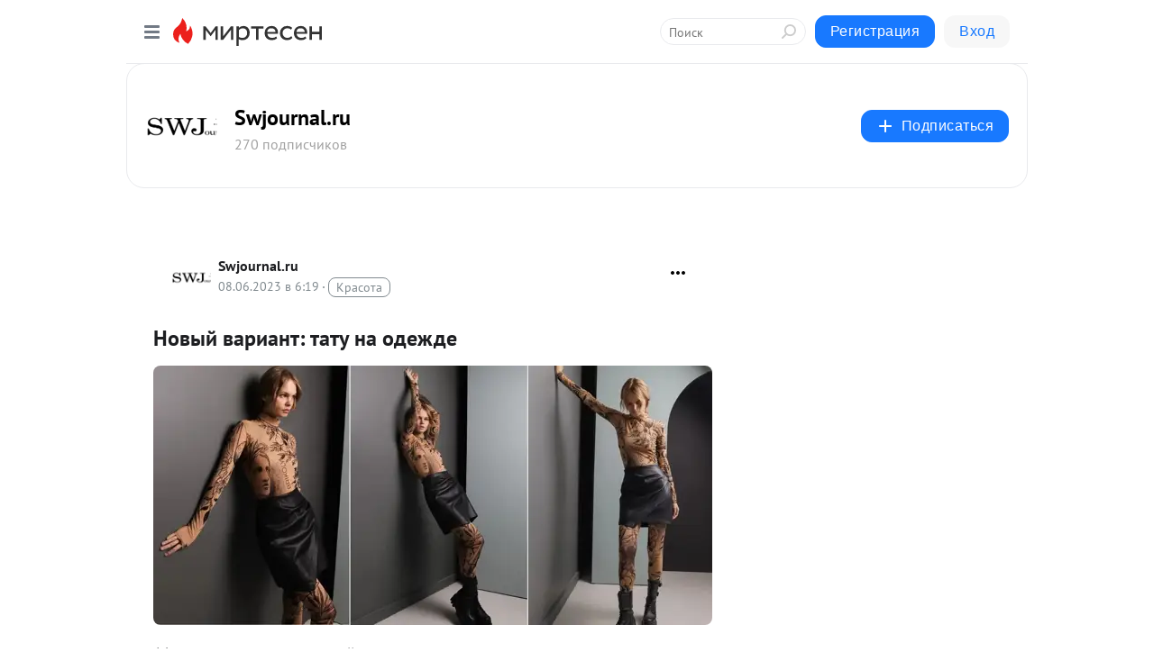

--- FILE ---
content_type: text/html; charset=utf-8
request_url: https://swjournal.mirtesen.ru/blog/43062703366/Novyiy-variant-tatu-na-odezhde?utm_referrer=mirtesen.ru
body_size: 37077
content:
<!DOCTYPE html>
<html lang="ru" >
<head>
<meta charset="utf-8" />
<meta name="robots" content="all"/>
<script>window.__SM_COUNTER_ID = 45130;</script>
<title data-react-helmet="true">Новый вариант: тату на одежде - Swjournal.ru - Медиаплатформа МирТесен</title>
<meta name="viewport" content="width=device-width, initial-scale=1"/>

<meta data-react-helmet="true" name="description" content="Мода, как самостоятельный организм, существует и развивается вместе с самой жизнью. Менять первое — значит, менять и второе. Одежда — ваша «вторая кожа» и ваше второе я, поэтому необычные наряды создают внутри вас особое состояние, дарят вам вдохновение, раскрывают в вас творческие стороны. И для - 8 июня - 43062703366 - Медиаплатформа МирТесен"/><meta data-react-helmet="true" name="keywords" content="одноклассники, однокурсники, соседи, сослуживцы, мир тесен, земляки, старые друзья, география, блоги домов, события вокруг, социальная сеть, карта, дом, работа, web 2.0"/><meta data-react-helmet="true" property="og:image" content="https://r4.mt.ru/r30/photo0E48/20751109565-0/jpg/bp.jpeg"/><meta data-react-helmet="true" property="og:image:width" content="1200"/><meta data-react-helmet="true" property="og:image:height" content="628"/><meta data-react-helmet="true" property="og:image:alt" content="Новый вариант: тату на одежде - Swjournal.ru - Медиаплатформа МирТесен"/><meta data-react-helmet="true" property="twitter:image" content="https://r4.mt.ru/r30/photo0E48/20751109565-0/jpg/bp.jpeg"/><meta data-react-helmet="true" property="vk:image" content="https://r4.mt.ru/r30/photo0E48/20751109565-0/jpg/bp.jpeg"/><meta data-react-helmet="true" property="og:description" content="Мода, как самостоятельный организм, существует и развивается вместе с самой жизнью. Менять первое — значит, менять и второе. Одежда — ваша «вторая кожа» и ваше второе я, поэтому необычные наряды создают внутри вас особое состояние, дарят вам вдохновение, раскрывают в вас творческие стороны. И для - 8 июня - 43062703366 - Медиаплатформа МирТесен"/><meta data-react-helmet="true" property="twitter:description" content="Мода, как самостоятельный организм, существует и развивается вместе с самой жизнью. Менять первое — значит, менять и второе. Одежда — ваша «вторая кожа» и ваше второе я, поэтому необычные наряды создают внутри вас особое состояние, дарят вам вдохновение, раскрывают в вас творческие стороны. И для - 8 июня - 43062703366 - Медиаплатформа МирТесен"/><meta data-react-helmet="true" property="og:site_name" content="Swjournal.ru - МирТесен"/><meta data-react-helmet="true" property="og:site" content="Swjournal.ru - МирТесен"/><meta data-react-helmet="true" property="og:type" content="article"/><meta data-react-helmet="true" property="og:url" content="https://swjournal.mirtesen.ru/blog/43062703366/Novyiy-variant-tatu-na-odezhde"/><meta data-react-helmet="true" property="og:title" content="Новый вариант: тату на одежде - Swjournal.ru - Медиаплатформа МирТесен"/><meta data-react-helmet="true" property="twitter:card" content="summary_large_image"/><meta data-react-helmet="true" property="twitter:title" content="Новый вариант: тату на одежде - Swjournal.ru - Медиаплатформа МирТесен"/>
<link data-react-helmet="true" rel="image_src" href="https://r4.mt.ru/r30/photo0E48/20751109565-0/jpg/bp.jpeg"/><link data-react-helmet="true" rel="canonical" href="https://Swjournal.mirtesen.ru/blog/43062703366/Novyiy-variant-tatu-na-odezhde"/><link data-react-helmet="true" rel="index" href="https://swjournal.mirtesen.ru"/><link data-react-helmet="true" rel="alternate" type="application/atom+xml" title="Swjournal.ru - МирТесен" href="https://swjournal.mirtesen.ru/blog/atom"/><link data-react-helmet="true" rel="alternate" type="application/atom+xml" title="Swjournal.ru - МирТесен" href="https://swjournal.mirtesen.ru/blog/rss"/><link data-react-helmet="true" rel="icon" href="/favicon.ico" type="image/x-icon" sizes="16x16"/><link data-react-helmet="true" rel="shortcut icon" href="/favicon.ico" type="image/x-icon" sizes="16x16"/>

<link rel="stylesheet" href="https://alpha.mirtesen.ru/assets/modern/bundle.async.390fc67b829a9a691b15.css" media="print" onload="this.media='all'">
<link rel="stylesheet" href="https://alpha.mirtesen.ru/assets/modern/bundle.blog.2957bd024124c219641e.css" />
</head>
<body >



<div id="root"><div class="app blog-post-page"><div id="layout" class="blog-post-layout"><div id="main-container" class="not-admin"><header id="header"><div class="header-wrapper" style="width:auto"><div class="header-container"><div class="header"><div class="header__navigation"></div></div></div></div></header><div id="three-column-container"><div id="very-left-column" class=""><div class="sticky-wrap" style="left:0"><div class="sticky__content"><div class="left-menu"><div class="left-menu__blog"><div class="left-menu__item left-menu__blog-item"><div class="left-menu__item_title left-menu__item_header">Swjournal.ru</div><a class="left-menu__item_element" href="https://swjournal.mirtesen.ru/_/glavnaya">Главная</a></div><div class="left-menu__item left-menu__blog-item"><div class="left-menu__item_title left-menu__item_header"></div><i class="left-menu__item_delimiter"></i><a class="left-menu__item_element" href="https://swjournal.mirtesen.ru/blog/latest">Новые</a><a class="left-menu__item_element" href="https://swjournal.mirtesen.ru/blog/interesting">Лучшие</a><a class="left-menu__item_element" href="https://swjournal.mirtesen.ru/blog/commented">Обсуждаемые</a><a class="left-menu__item_element" href="https://swjournal.mirtesen.ru/comments">Комментарии</a><a class="left-menu__item_element" href="https://swjournal.mirtesen.ru/people">Участники сайта</a></div></div><div class="left-menu__item" id="topics-menu"><div class="left-menu__item_title" id="topics-menu-title">Рубрики</div><a class="left-menu__item_element" href="//mirtesen.ru/topic/cooking?utm_medium=from_left_sidebar"><span><img src="//static.mtml.ru/images/topics/cooking.svg" alt="cooking" loading="lazy" width="16" height="16"/></span><span>Кулинария</span></a><a class="left-menu__item_element" href="//mirtesen.ru/topic/family?utm_medium=from_left_sidebar"><span><img src="//static.mtml.ru/images/topics/family.svg" alt="family" loading="lazy" width="16" height="16"/></span><span>Дети и семья</span></a><a class="left-menu__item_element" href="//mirtesen.ru/topic/show?utm_medium=from_left_sidebar"><span><img src="//static.mtml.ru/images/topics/show.svg" alt="show" loading="lazy" width="16" height="16"/></span><span>Шоу-бизнес</span></a><a class="left-menu__item_element" href="//mirtesen.ru/topic/politics?utm_medium=from_left_sidebar"><span><img src="//static.mtml.ru/images/topics/politics.svg" alt="politics" loading="lazy" width="16" height="16"/></span><span>Политика</span></a><a class="left-menu__item_element" href="//mirtesen.ru/topic/health?utm_medium=from_left_sidebar"><span><img src="//static.mtml.ru/images/topics/health.svg" alt="health" loading="lazy" width="16" height="16"/></span><span>Здоровье</span></a><button class="left-menu__item_button">Показать все<svg class="svg-icon"><use href="/images/icons.svg?v=1768966#angle-down"></use></svg></button></div><div class="left-menu__item"><div class="left-menu__item_title left-menu__item_header"><a href="https://mirtesen.ru/" class="left-menu__item_title-anchor">Моя лента</a></div><a href="https://mirtesen.ru/chats" class="left-menu__item_element left-menu__item_element_chat" target="_self"><span><img src="//static.mtml.ru/images/icons_v2/chats.svg" alt="ЧАТЫ" loading="lazy" width="16" height="16"/></span><span id="chats-tooltip">ЧАТЫ</span></a><a href="https://mirtesen.ru/polls" class="left-menu__item_element left-menu__item_element_poll" target="_self"><span><img src="//static.mtml.ru/images/icons_v2/vote.svg" alt="Опросы" loading="lazy" width="28" height="28"/></span><span id="polls-tooltip">Опросы</span></a><a href="https://mirtesen.ru/bloggers" class="left-menu__item_element" target="_self"><span><img src="//static.mtml.ru/images/icons_v2/IconBloggersColor.svg" alt="Блогеры" loading="lazy" width="17" height="17"/></span><span id="bloggers-tooltip">Блогеры</span></a><a href="https://mirtesen.ru/user-posts" class="left-menu__item_element" target="_self"><span><img src="//static.mtml.ru/images/icons_v2/IconUserContent.svg" alt="Глас народа" loading="lazy" width="16" height="16"/></span><span id="user-posts-tooltip">Глас народа</span></a><a href="https://mirtesen.ru/popular/liked" class="left-menu__item_element" target="_self"><span><img src="//static.mtml.ru/images/icons_v2/IconPopularColor.svg" alt="Популярное" loading="lazy" width="13" height="16"/></span><span id="popular-posts-tooltip">Популярное</span></a><a href="https://mirtesen.ru/popular/commented" class="left-menu__item_element" target="_self"><span><img src="//static.mtml.ru/images/icons_v2/IconDiscussColor.svg" alt="Обсуждаемое" loading="lazy" width="14" height="14"/></span><span id="commented-posts-tooltip">Обсуждаемое</span></a></div><div class="left-menu__item" id="common-menu"><a href="https://k41tv.app.link/sidebarlink" class="btn btn-primary btn-primary_left-menu" target="_blank" id="app-tooltip"><svg class="svg"><use href="/images/icons.svg#app-icon"></use></svg><span class="left-menu__item_element-text">Мессенджер МТ</span></a><a href="https://info.mirtesen.ru/about" class="left-menu__item_element" target="_blank"><span><img src="//static.mtml.ru/images/icons_v2/IconAbout.svg" alt="О компании" loading="lazy" width="9" height="14"/></span><span class="left-menu__item_element-text">О компании</span></a><a href="https://info.mirtesen.ru/glagol" class="left-menu__item_element" target="_blank"><span><img src="//static.mtml.ru/images/icons_v2/icon-glagol.svg" alt="О редакции ГлагоL" loading="lazy" width="8" height="13"/></span><span class="left-menu__item_element-text">О редакции ГлагоL</span></a><a href="https://info.mirtesen.ru/news" class="left-menu__item_element" target="_blank"><span><img src="//static.mtml.ru/images/icons_v2/IconNews.svg" alt="Новости" loading="lazy" width="16" height="14"/></span><span class="left-menu__item_element-text">Новости</span></a><a href="https://info.mirtesen.ru/partners" class="left-menu__item_element" target="_blank"><span><img src="//static.mtml.ru/images/icons_v2/IconPartners.svg" alt="Партнерам" loading="lazy" width="16" height="13"/></span><span class="left-menu__item_element-text">Партнерам</span></a><a href="https://info.mirtesen.ru/promo" class="left-menu__item_element" target="_blank"><span><img src="//static.mtml.ru/images/icons_v2/IconAdvertizing.svg" alt="Рекламодателям" loading="lazy" width="17" height="16"/></span><span class="left-menu__item_element-text">Рекламодателям</span></a><a href="https://mirtesen.ru/feedback/report" class="left-menu__item_element" target="_blank"><span><img src="//static.mtml.ru/images/icons_v2/IconFeedback.svg" alt="Обратная связь" loading="lazy" width="16" height="13"/></span><span class="left-menu__item_element-text">Обратная связь</span></a><a href="https://mirtesen.ru/feedback/report/spam" class="left-menu__item_element" target="_blank"><span><img src="//static.mtml.ru/images/icons_v2/IconSpam.svg" alt="Пожаловаться на спам" loading="lazy" width="15" height="14"/></span><span class="left-menu__item_element-text">Пожаловаться на спам</span></a><a href="https://info.mirtesen.ru/agreement" class="left-menu__item_element" target="_blank"><span><img src="//static.mtml.ru/images/icons_v2/IconAgreement.svg" alt="Соглашение" loading="lazy" width="15" height="16"/></span><span class="left-menu__item_element-text">Соглашение</span></a><a href="https://info.mirtesen.ru/recommendation_rules" class="left-menu__item_element" target="_blank"><span><img src="//static.mtml.ru/images/icons_v2/IconAgreement.svg" alt="Рекомендательные технологии" loading="lazy" width="15" height="16"/></span><span class="left-menu__item_element-text">Рекомендательные технологии</span></a></div></div><p class="recommendation-tech">На информационном ресурсе применяются <a href="https://info.mirtesen.ru/recommendation_rules">рекомендательные технологии</a> (информационные технологии предоставления информации на основе сбора, систематизации и анализа сведений, относящихся к предпочтениям пользователей сети &quot;Интернет&quot;, находящихся на территории Российской Федерации)</p><div class="mt-tizer-ad-block"><div class="partner-block-wrapper"><div id="unit_99821"></div></div></div></div></div></div><div id="content-container"><div id="secondary-header" class="secondary-header secondary-header_blog"><div class="secondary-header__middle"><div id="secondary-header-logo" class="secondary-header__logo-outer"><div class="secondary-header__logo-wrap"><a class="userlogo userlogo_xl" href="//Swjournal.mirtesen.ru?utm_referrer=mirtesen.ru" title="" target="" data-rjs="2"></a></div></div><div class="secondary-header__title-wrap"><div class="secondary-header__title-subscribers"><h2 class="secondary-header__title"><a class="secondary-header__title-link" href="//Swjournal.mirtesen.ru?utm_referrer=mirtesen.ru" style="color:#000" rel="nofollow">Swjournal.ru</a></h2><i class="secondary-header__subscribers">270 подписчиков</i></div></div><div><div id="mt-dropdown-menu" class="mt-dropdown-menu"><button appearance="btn" title="Подписаться" type="button" class="mt-dropdown-menu__btn btn btn-primary"><svg class="svg-icon"><use href="/images/icons.svg?v=1768966#cross"></use></svg>Подписаться</button></div></div></div></div><div class="blog-post-item blog-post-item_tile"><div id="double-column-container"><div id="right-column"><div class="partner-block-wrapper"><div id="unit_103944"></div></div><div class="partner-block-wrapper"><div id="unit_103939"></div></div><div class="right-column-comments right-column-comments_blog"><h3 class="right-column-comments__title">Свежие комментарии</h3><ul class="right-column-comments-list"><li class="right-column-comments-item"><a href="https://mirtesen.ru/people/35849901" class="right-column-comments-item__author"><span class="userlogo userlogo_s" href="" style="background:linear-gradient(hsl(238, 100%, 50%), hsl(268, 80%, 50%))" target="">МГ</span><div class="right-column-comments-item__author__info"><i class="right-column-comments-item__author__name" style="color:hsl(253, 70%, 50%)">Маша Глага</i><i class="right-column-comments-item__pubdate"></i></div></a><div class="right-column-comments-item__post"><span class="right-column-comments-item__post__message">Да уж...</span><span class="right-column-comments-item__post__title">Как лучше одеться...</span></div></li><li class="right-column-comments-item"><a href="https://mirtesen.ru/people/387154042" class="right-column-comments-item__author"><span class="userlogo userlogo_s" href="" title="" target="" data-rjs="2"></span><div class="right-column-comments-item__author__info"><i class="right-column-comments-item__author__name" style="color:hsl(290, 70%, 50%)">Татьяна Титова</i><i class="right-column-comments-item__pubdate"></i></div></a><div class="right-column-comments-item__post"><span class="right-column-comments-item__post__message">А дальше - тишина? 
Или в 56 жизнь, по мнению автора, заканчивается?</span><span class="right-column-comments-item__post__title">Семилетние циклы ...</span></div></li><li class="right-column-comments-item"><a href="https://mirtesen.ru/people/605695246" class="right-column-comments-item__author"><span class="userlogo userlogo_s" href="" title="" target="" data-rjs="2"></span><div class="right-column-comments-item__author__info"><i class="right-column-comments-item__author__name" style="color:hsl(174, 70%, 50%)">Амара Карпова</i><i class="right-column-comments-item__pubdate"></i></div></a><div class="right-column-comments-item__post"><span class="right-column-comments-item__post__message">Спасибо👍</span><span class="right-column-comments-item__post__title">Наносите парфюмы ...</span></div></li></ul></div><div class="partner-block-wrapper"><div id="unit_99810"></div></div><div class="partner-block-wrapper"><div id="unit_95080"></div></div><div class="sticky2" style="top:30px"><div class="partner-block-wrapper"><div id="unit_103947"></div></div></div></div><div id="content-column" class="content-column"><div class="adfox-top"><div class="partner-block-wrapper"><div id="unit_99815"></div></div><div class="partner-block-wrapper"><div id="unit_99815"></div></div></div><article class="blog-post" id="post_43062703366" itemscope="" itemType="http://schema.org/NewsArticle"><meta itemscope="" itemProp="mainEntityOfPage" itemType="https://schema.org/WebPage" itemID="https://Swjournal.mirtesen.ru/blog/43062703366/Novyiy-variant-tatu-na-odezhde" content=""/><meta itemProp="datePublished" content="2023-06-08T06:19:29.000Z"/><meta itemProp="dateModified" content="2023-06-08T06:19:29.000Z"/><span itemscope="" itemType="https://schema.org/Organization" itemProp="publisher"><meta itemProp="name" content="Swjournal.ru"/><span itemscope="" itemType="https://schema.org/ImageObject" itemProp="logo"><meta itemProp="url" content="//mtdata.ru/u11/photo34E4/20762984735-0/original.jpeg"/></span></span><meta itemProp="image" content="https://r4.mt.ru/r30/photo0E48/20751109565-0/jpg/bp.jpeg"/><div class="blog-post__header"><div class="blog-post__author" rel="author"><span class="blog-post__author-avatar"><a class="userlogo" href="//Swjournal.mirtesen.ru?utm_referrer=mirtesen.ru" title="" target="_self" data-rjs="2"></a></span><div><a class="blog-post__author-name" href="//Swjournal.mirtesen.ru" target="_blank"><span itemProp="author">Swjournal.ru</span></a><div class="blog-post__info"><div class="blog-post__pubdate"></div><h3 class="blog-post__topic-category-wrapper"><a class="blog-post__topic-category" href="//mirtesen.ru/topic/beauty?utm_medium=from_headline_topic_button"><span>Красота</span></a></h3></div></div></div><div><button title="Подписаться" class="btn blog-post__header-subscribe btn-primary">Подписаться</button></div><div id="mt-dropdown-menu" class="mt-dropdown-menu context-dropdown"><button type="button" class="mt-dropdown-menu__btn"><svg class="svg-icon"><use href="/images/icons.svg?v=1768966#more"></use></svg></button></div></div><h1 class="blog-post__title" itemProp="headline">Новый вариант: тату на одежде</h1><div class="partner-block-wrapper"><div id="unit_103965"></div></div><div class="blog-post__text" itemProp="articleBody"><div><img class="POST_IMAGE " title="Новый вариант: тату на одежде" src="https://r4.mt.ru/r30/photo0E48/20751109565-0/jpg/bp.webp" alt="Новый вариант: тату на одежде" width="620"height="auto"loading="lazy"/></div> <div> <p><em>Мода, как самостоятельный организм, существует и развивается вместе с самой жизнью.</em><span> </span><em>Менять первое — значит, менять и второе.</em></p> <p>Одежда — ваша «вторая кожа» и ваше второе я, поэтому необычные наряды создают внутри вас особое состояние, дарят вам вдохновение, раскрывают в вас творческие стороны. И для позитивных перемен в жизни стоит знакомиться с новыми возможностями современной моды.<div id="unit_101877"><a href="https://smi2.ru/" ></a></div>
<script type="text/javascript" charset="utf-8">
  (function() {
    var sc = document.createElement('script'); sc.type = 'text/javascript'; sc.async = true;
    sc.src = '//smi2.ru/data/js/101877.js'; sc.charset = 'utf-8';
    var s = document.getElementsByTagName('script')[0]; s.parentNode.insertBefore(sc, s);
  }());
</script></p> <p><img class="POST_IMAGE " src="https://r2.mt.ru/r30/photo29F0/20974182414-0/jpg/bp.webp" alt="QIP Shot - Screen 18472" width="620"height="auto"loading="lazy"/></p> <p>Например, базовые вещи, деликатно и тонко имитирующие татуировки на теле, — современный и стильный способ проявить индивидуальность и раскрыть неожиданные стороны вашей личности. Поскольку сегодня татуировка — уже не проявление бунта, но продолжение современной философии, когда люди превращают свои тела в арт-объекты.⠀</p> <h2><span><strong>Тату-одежда</strong></span></h2> <p><img class="POST_IMAGE " src="https://r.mt.ru/r30/photo9D9F/20197255263-0/jpg/bp.webp" alt="QIP Shot - Screen 18438" width="620"height="auto"loading="lazy"/></p> <p>Это сравнительно новый тренд, однако многообразный. Судите сами — например, у молодого российского бренда <a href="https://brikoly.ru/" rel="nofollow ugc noreferrer noopener"><strong>BRIKOLY</strong></a> в этом стиле и водолазки, и перчатки, и косынки, и колготки, и майки, и белье, и футболки, и даже комбинезоны! Это лонгсливы в лучших традициях арт-тату, боди, платья и водолазки с рукавами traditional tattoo.</p> <p>Контраст и намеренное смешение вещей разных стилей – в числе самых модных приемов, и в нем нет равных тату-одежде с нестандартным набором рисунков. Плюс, сверхспособность таких нарядов — возможность за считанные секунды любой повседневный образ превратить в эффектный и праздничный.</p> <p><img class="POST_IMAGE " src="https://r1.mt.ru/r30/photoA12B/20420328112-0/jpg/bp.webp" alt="QIP Shot - Screen 18440" width="620"height="auto"loading="lazy"/></p> <p>А еще благодаря современным технологиям производства<span> </span><a href="https://brikoly.ru/collection/odezhda" rel="nofollow ugc noreferrer noopener"><strong>BRIKOLY</strong></a><span> </span>под силу воплотить самые смелые фантазии и украсить ваше тело хитроумными тату-узорами, минуя болезненную процедуру в салоне.</p> <p>Узоры на коже не поменять, но всегда можно выбрать, например, новый боди или лонгслив, отражающий актуальную моду и совпадающий с переменчивым женским настроением.<div id="unit_103966"><a href="https://smi2.ru/" ></a></div>
<script type="text/javascript" charset="utf-8">
  (function() {
    var sc = document.createElement('script'); sc.type = 'text/javascript'; sc.async = true;
    sc.src = '//smi2.ru/data/js/103966.js'; sc.charset = 'utf-8';
    var s = document.getElementsByTagName('script')[0]; s.parentNode.insertBefore(sc, s);
  }());
</script></p> <h3><span><strong>1. Майки-боди</strong></span></h3> <p><img class="POST_IMAGE " src="https://r.mt.ru/r30/photoDAD8/20643400961-0/jpg/bp.webp" alt="QIP Shot - Screen 18512" width="620"height="auto"loading="lazy"/></p> <p>Этот универсальный наряд на пике моды. Они могут стать частью вашей повседневности, а могут украсить стильный street-style образ, им не будут страшны испытания ни сменой сезонов, ни временем. Именно для этого тату-модели бренда<span> </span><a href="https://brikoly.ru/collection/bodi" rel="nofollow ugc noreferrer noopener"><strong>BRIKOLY</strong></a><span> </span>— лёгкие и воздушные, как пёрышко.</p> <p>В них не жарко, но всегда эффектно, красиво и можно загорать, просто гуляя по городу, отдыхая у бассейна в отеле или купаясь в море, — все зависит от вашей смелости и желания. В любом случае их ткань и защитит от прямых солнечных лучей, и позволит ласковому солнышку касаться вашей кожи.</p> <h3><span><strong>2. Блузки</strong></span></h3> <p><img class="POST_IMAGE " src="https://r3.mt.ru/r30/photoE3D8/20866473810-0/jpg/bp.webp" alt="QIP Shot - Screen 18456" width="620"height="auto"loading="lazy"/></p> <p>Это простая, комфортная и универсальная вещь, невесомая и прекрасно сидящая на фигуре. Легкая и нежная ткань мягко обволакивает фигуру, оставляя ощущение максимального комфорта и лишь намек на тело. Поэтому такую вещь можно смело носить в будни, составлять с ней офисные образы со строгими брюками, юбками, пиджаками, она впишется и в сдержанные casual образы, и дополнит эффектные вечерние комплекты.</p> <p>Красота — в деталях. Блузки <a href="https://brikoly.ru/collection/bodi" rel="nofollow ugc noreferrer noopener"><strong>BRIKOLY</strong></a><span> </span>из полупрозрачной ткани поддерживают актуальный тренд на просвечивающие материалы, но в то же время выглядят женственно и невинно. Одновременно с этим их принт передает настроение, несет тайный смысл и транслирует женскую энергию.</p> <p><img class="POST_IMAGE " src="https://r1.mt.ru/r30/photo62DC/20089546659-0/jpg/bp.webp" alt="QIP Shot - Screen 18500" width="620"height="auto"loading="lazy"/></p> <p>Такая вещь органично сочетается и с минималистичными вещами, и со сложной одеждой, например, с пайетками. Но чем бы вы ее не дополнили, ее тонкая ткань и женственный силуэт сохранят ваш образ возвышенным.</p> <p>Такие блузки носят поверх телесного, черного или коричневого бесшовного бюстгальтера. Но особо смелые — на голое тело.</p> <h3><span><strong>3. Лонгсливы</strong></span></h3> <p><img class="POST_IMAGE " src="https://r1.mt.ru/r30/photoD8A8/20312619508-0/jpg/bp.webp" alt="QIP Shot - Screen 18459" width="620"height="auto"loading="lazy"/></p> <p>Полномасштабный принт на тонкой ткани выглядит эффектно, создавая иллюзию, будто на руках и теле «набиты» картинки. При этом тату-лонгсливы просты, комфортны и универсальны, они уместны и в спорте, и на вечеринке, и в повседневном гардеробе.</p> <p>Такие вещи из нежнейшей ткани приятны к телу, у них удачная посадка по фигуре: удлиненные до бедер модели эффектно подчеркнут талию.</p> <h3><span><strong>4. Комбинезоны</strong></span></h3> <p><img class="POST_IMAGE " src="https://r4.mt.ru/r30/photo7A9D/20758765206-0/jpg/bp.webp" alt="QIP Shot - Screen 18484" width="620"height="auto"loading="lazy"/></p> <p>Облегающий комбинезон с контрастными иллюстрациями в стиле «леттеринг» или графика подчеркнет хрупкое и утонченное тело у поклонниц нательного рисунка.</p> <h3><span><strong>5. Тату-белье</strong></span></h3> <p><img class="POST_IMAGE " src="https://r.mt.ru/r30/photoF1F0/20981838055-0/jpg/bp.webp" alt="QIP Shot - Screen 18470" width="620"height="auto"loading="lazy"/></p> <p>Модные эксперты рекомендуют обратить внимание на имитацию тату на белье, поскольку это смелый и необычный тренд последнего времени. Скажем, цветочный принт или имитация татуировки на белье<span> </span><a href="https://brikoly.ru/collection/tops" rel="nofollow ugc noreferrer noopener"><strong>BRIKOLY</strong></a> из тоненькой бежевой сеточки смотрится особенно волнующе и интригующе.</p> <p><img class="POST_IMAGE " src="https://r1.mt.ru/r30/photoF013/20204910904-0/jpg/bp.webp" alt="QIP Shot - Screen 18481" width="620"height="auto"loading="lazy"/></p> <p>У<span> </span><strong>BRIKOLY</strong><span> </span>очень удобные лекала, уникальные дизайны и деликатная ткань. И такая незаметность контуров сетчатого белья на теле позволяет создавать и нежные, и дерзкие образы. Например, трусики-тату сливаются с оттенком вашей кожи, они всегда выглядят эротично, поэтому могут стать вашим любимым сексуальным комплектом или заменить обычное нижнее белье.</p> <h3><span><strong>6. Платки-тату</strong></span></h3> <p><img class="POST_IMAGE " src="https://r4.mt.ru/r30/photoDE51/20427983753-0/jpg/bp.webp" alt="QIP Shot - Screen 18471" width="620"height="auto"loading="lazy"/></p> <p>Платок с тату-узором — с одной стороны, однотонный и универсальный, которая подойдёт ко всему, с другой стороны — на нем дизайнерские модные принты.</p> <p><img class="POST_IMAGE " src="https://r3.mt.ru/r30/photoC482/20651056602-0/jpg/bp.webp" alt="QIP Shot - Screen 18483" width="620"height="auto"loading="lazy"/></p> <p>Можно накинуть его поверх пальто, как шарф, можно надеть его под классический тренч и дополнить солнцезащитными очками, можно носить его на волосах, сочетая с темными очками и любыми перчатками из коллекции<span> </span><a href="https://brikoly.ru/collection/platki" rel="nofollow ugc noreferrer noopener"><strong>BRIKOLY</strong></a>.</p> <h3><span><strong>7. Перчатки</strong></span></h3> <p><img class="POST_IMAGE " src="https://r5.mt.ru/r30/photoB1C2/20874129451-0/jpg/bp.webp" alt="QIP Shot - Screen 18492" width="620"height="auto"loading="lazy"/></p> <p>Фантазия производителей продолжает поражать покупателей, поэтому у бренда <a href="https://brikoly.ru/collection/brendovye-perchatki" rel="nofollow ugc noreferrer noopener"><strong>BRIKOLY</strong></a> есть и целая коллекция перчаток с самыми разными тату-принтами: от моделей из тоненькой сетки до расшитых кожаных вариантов.</p> <h3><span><strong>Рисунки</strong></span></h3> <p><img class="POST_IMAGE " src="https://r3.mt.ru/r30/photo455D/20097202300-0/jpg/bp.webp" alt="QIP Shot - Screen 18445" width="620"height="auto"loading="lazy"/></p> <p>Тату-одежда дает возможность подчеркнуть принадлежность к субкультуре без особых материальных затрат и физических истязаний. Такая неординарная одежда позволяет выбирать изображения, максимально приближенные к желаемым татуировкам, поэтому им стоит уделить особое внимание.</p> <p>Кроме того, что разные узоры придают шарм, у них есть и свои значения. Скажем, среди орнаментов<span> </span><strong>BRIKOLY</strong><span> </span>есть три группы рисунков</p> <p><img class="POST_IMAGE " src="https://r2.mt.ru/r30/photoD1AF/20320275149-0/jpg/bp.webp" alt="QIP Shot - Screen 18452" width="620"height="auto"loading="lazy"/></p> <p>✓ <strong>Цветочные</strong><span> </span><strong>тату</strong><span> </span>– очень женские, но и с символическим значением. Их выбирают из-за выразительности, абстрактности и яркости;</p> <p><img class="POST_IMAGE " src="https://r3.mt.ru/r30/photo8D35/20543347998-0/jpg/bp.webp" alt="QIP Shot - Screen 18469" width="620"height="auto"loading="lazy"/><br />✓<span> </span><strong>Абстрактные</strong><span> </span><strong>или</strong><span> </span><strong>арт</strong><strong>—</strong><strong>тату</strong> — знак вашей индивидуальности и стиля, знак причастности к общемировой культуре. И каждая вещь -тату<span> </span><strong>BRIKOLY</strong><span> </span>отражает свою философию. Например, дизайн «Принц и Роза» — аллегорическое изображение любви, проникнутое солнечным светом среди бескрайних звёзд, полным надежды и любви.</p> <p><img class="POST_IMAGE " src="https://r1.mt.ru/r30/photo76D7/20766420847-0/jpg/bp.webp" alt="QIP Shot - Screen 18553" width="620"height="auto"loading="lazy"/></p> <p>А большая цветная татуировка «Жук с крыльями» передает ощущение свободы мыслей и легкости. Ее выбирают девушки, стремящиеся к самовыражению. Это оригинальный знак духовной свободы, как и изображение «Бабочки» — женского символа, который поможет подчеркнуть хрупкость, нежность и красоту. А, скажем, татуировка с изображением глаза защитит от негативного влияния, даст духовную мудрость и просветление. При этом сочетание глаза и треугольника поможет пробудить в человеке божественную сущность и способность видеть сквозь время;</p> <p><img class="POST_IMAGE " src="https://r2.mt.ru/r30/photoBF43/20989493696-0/jpg/bp.webp" alt="QIP Shot - Screen 18555" width="620"height="auto"loading="lazy"/></p> <p>✓ <strong>Этнические</strong><span> </span><strong>или</strong><span> </span><strong>племенные</strong><span> </span><strong>тату</strong><span> </span>— всегда символика. Они дают силу, приносят удачу, служат оберегами или придают мужества. Например, в коллекции<span> </span><strong>BRIKOLY</strong><span> </span>есть вещи с традиционным узором «Мандала» — моделью Вселенной, сложной геометрической структурой, символизирующей общий миропорядок.</p> <p><img class="POST_IMAGE " src="https://r3.mt.ru/r30/photo52C9/20212566545-0/jpg/bp.webp" alt="QIP Shot - Screen 18551" width="620"height="auto"loading="lazy"/></p> <p>А если вам хочется чего-то мифического, то индейские мотивы в коллекции бренда напомнят вам о вечной жизни, о вашей душе и подарят положительную энергию. Это символы загадочности, умиротворения и в то же время силы.</p> <p>Выбирайте то значение, которое близко именно вам!</p> <h3><span><strong>Плюсы тату-одежды - <a href="https://swjournal.ru/news/brikoly/" target="_blank" rel="nofollow ugc noreferrer noopener">https://swjournal.ru/news/brikoly/</a></strong></span></h3> </div></div><div id="panda_player" class="panda-player"></div><div class="blog-post__source"><a href="https://Swjournal.mirtesen.ru/url?e=simple_click&amp;blog_post_id=43062703366&amp;url=0e__P__2BHGso8HBEqOs7dtMMen53gj__P__2BIL5wpO7UM6J6Hg5Hn__P__2F6OucMTnfeN6lWKA0U__P__2B3fJ7huaRa8jkPbHWJgYdTLvg__P__3D__P__3D" target="_blank">Ссылка на первоисточник</a></div><div class="blog-post__subscribe"><p class="blog-post__subscribe-text">Понравилась статья? Подпишитесь на канал, чтобы быть в курсе самых интересных материалов</p><a href="#" class="btn btn-primary">Подписаться</a></div><ul class="mt-horizontal-menu mt-horizontal-menu_list mt-horizontal-menu_multiline-left post-tags"><li><a href="/hashtags/%D0%9B%D0%BE%D0%BD%D0%B3%D1%81%D0%BB%D0%B8%D0%B2" class="tag-label-2 tag-label-2_sm"><span>Лонгслив</span></a><meta itemProp="about" content="Лонгслив"/></li><li><a href="/hashtags/%D0%BD%D0%BE%D1%81%D0%B8%D1%82%D1%8C" class="tag-label-2 tag-label-2_sm"><span>носить</span></a><meta itemProp="about" content="носить"/></li><li><a href="/hashtags/%D0%BF%D0%BE%D0%BA%D1%83%D0%BF%D0%BA%D0%B8" class="tag-label-2 tag-label-2_sm"><span>покупки</span></a><meta itemProp="about" content="покупки"/></li><li><a href="/hashtags/%D0%B1%D0%B0%D0%B7%D0%BE%D0%B2%D1%8B%D0%B5%20%D0%B2%D0%B5%D1%89%D0%B8" class="tag-label-2 tag-label-2_sm"><span>базовые вещи</span></a><meta itemProp="about" content="базовые вещи"/></li><li><a href="/hashtags/%D1%81%D0%B5%D0%B7%D0%BE%D0%BD" class="tag-label-2 tag-label-2_sm"><span>сезон</span></a><meta itemProp="about" content="сезон"/></li><li><a href="/hashtags/swj" class="tag-label-2 tag-label-2_sm"><span>swj</span></a><meta itemProp="about" content="swj"/></li><li><a href="/hashtags/%D0%B1%D0%B0%D0%B7%D0%BE%D0%B2%D1%8B%D0%B9%20%D0%B3%D0%B0%D1%80%D0%B4%D0%B5%D1%80%D0%BE%D0%B1" class="tag-label-2 tag-label-2_sm"><span>базовый гардероб</span></a><meta itemProp="about" content="базовый гардероб"/></li><li><a href="/hashtags/%D1%83%D0%B7%D0%BE%D1%80" class="tag-label-2 tag-label-2_sm"><span>узор</span></a><meta itemProp="about" content="узор"/></li><li><a href="/hashtags/%D0%BC%D0%BE%D0%B4%D0%B0" class="tag-label-2 tag-label-2_sm"><span>мода</span></a><meta itemProp="about" content="мода"/></li><li><a href="/hashtags/%D0%B0%D0%BA%D1%82%D1%83%D0%B0%D0%BB%D1%8C%D0%BD%D0%BE" class="tag-label-2 tag-label-2_sm"><span>актуально</span></a><meta itemProp="about" content="актуально"/></li><li><a href="/hashtags/%D0%B2%D0%B5%D1%89%D0%B8" class="tag-label-2 tag-label-2_sm"><span>вещи</span></a><meta itemProp="about" content="вещи"/></li><li><a href="/hashtags/%D0%BF%D1%80%D0%B8%D0%BD%D1%82" class="tag-label-2 tag-label-2_sm"><span>принт</span></a><meta itemProp="about" content="принт"/></li><li><a href="/hashtags/%D1%82%D0%B0%D1%82%D1%83" class="tag-label-2 tag-label-2_sm"><span>тату</span></a><meta itemProp="about" content="тату"/></li><li><a href="/hashtags/%D1%82%D0%B0%D1%82%D1%83%D0%B8%D1%80%D0%BE%D0%B2%D0%BA%D0%B8" class="tag-label-2 tag-label-2_sm"><span>татуировки</span></a><meta itemProp="about" content="татуировки"/></li><li><a href="/hashtags/%D0%BD%D0%B0%D1%80%D1%8F%D0%B4" class="tag-label-2 tag-label-2_sm"><span>наряд</span></a><meta itemProp="about" content="наряд"/></li><li><a href="/hashtags/%D0%BE%D0%B1%D1%80%D0%B0%D0%B7" class="tag-label-2 tag-label-2_sm"><span>образ</span></a><meta itemProp="about" content="образ"/></li><li><a href="/hashtags/%D0%B1%D1%80%D0%B5%D0%BD%D0%B4" class="tag-label-2 tag-label-2_sm"><span>бренд</span></a><meta itemProp="about" content="бренд"/></li><li><a href="/hashtags/%D1%81%D1%82%D0%B8%D0%BB%D1%8C%D0%BD%D0%BE" class="tag-label-2 tag-label-2_sm"><span>стильно</span></a><meta itemProp="about" content="стильно"/></li><li><a href="/hashtags/%D0%B2%D1%8B%D1%88%D0%B8%D0%B2%D0%BA%D0%B0" class="tag-label-2 tag-label-2_sm"><span>вышивка</span></a><meta itemProp="about" content="вышивка"/></li><li><a href="/hashtags/%D1%82%D1%80%D0%B5%D0%BD%D0%B4%D1%8B" class="tag-label-2 tag-label-2_sm"><span>тренды</span></a><meta itemProp="about" content="тренды"/></li><li><a href="/hashtags/%D0%B8%D1%81%D1%82%D0%BE%D1%87%D0%BD%D0%B8%D0%BA%20swjournal.ru" class="tag-label-2 tag-label-2_sm"><span>источник swjournal.ru</span></a><meta itemProp="about" content="источник swjournal.ru"/></li><li><a href="/hashtags/%D1%82%D0%BA%D0%B0%D0%BD%D1%8C" class="tag-label-2 tag-label-2_sm"><span>ткань</span></a><meta itemProp="about" content="ткань"/></li><li><a href="/hashtags/Swjournal" class="tag-label-2 tag-label-2_sm"><span>Swjournal</span></a><meta itemProp="about" content="Swjournal"/></li><li><a href="/hashtags/%D0%91%D0%BE%D0%B4%D0%B8" class="tag-label-2 tag-label-2_sm"><span>Боди</span></a><meta itemProp="about" content="Боди"/></li><li><a href="/hashtags/%D0%BB%D0%B5%D1%82%D0%BE" class="tag-label-2 tag-label-2_sm"><span>лето</span></a><meta itemProp="about" content="лето"/></li></ul><div class="blog-post__footer"><div class="post-controls"><div><div class="post-actions"><div class="post-actions__push"></div></div></div></div></div><span></span></article><nav class="pagination"><ul class="blog-post__pagination"><li><a href="https://Swjournal.mirtesen.ru/blog/43159385716/Samyie-poleznyie-zavtraki?utm_referrer=mirtesen.ru"><span class="blog-post__pagination__arrow">←</span>Предыдущая тема</a></li><li class="blog-post__pagination__symbol"> | </li><li><a href="https://Swjournal.mirtesen.ru/blog/43154138285/Vse-taynyi-vitaminov?utm_referrer=mirtesen.ru">Следующая тема<span class="blog-post__pagination__arrow">→</span></a></li></ul></nav><div class="partner-block-wrapper"><div id="unit_103916"></div></div><span></span><div class="adfox-outer blog-post-item__ad-block"><div class="partner-block-wrapper"><div id="unit_99816"></div></div></div></div></div><div class="blog-post-bottom-partners"><div class="partner-block-wrapper"><div id="unit_103941"></div></div><div class="partner-block-wrapper"><div id="unit_95079"></div></div><div class="partner-block-wrapper"><div id="unit_95031"></div></div></div></div></div></div></div><div style="position:fixed;bottom:50px;right:0;cursor:pointer;transition-duration:0.2s;transition-timing-function:linear;transition-delay:0s;z-index:10;display:none"><div id="scroll-top"><div>наверх</div></div></div></div><div></div></div></div>
<div id="messenger-portal" class="messenger-embedded"></div>
<script>window.__PRELOADED_STATE__ = {"blogDomain":{},"promotion":{"popup":{},"activeTab":"platform","sections":{"platform":{"title":"Реклама на Платформе","isMenu":true,"changed":false,"forDevs":true},"settings":{"title":"Настройки рекламы","isMenu":true,"changed":false,"forDevs":true},"item":{"title":"Редактирование объекта","isMenu":false,"changed":false,"forDevs":true},"itemAdd":{"title":"Добавление объекта","isMenu":false,"changed":false,"forDevs":true},"deposit":{"title":"Пополнение баланса","isMenu":false,"changed":false,"forDevs":true},"stats":{"title":"Статистика рекламы","isMenu":true,"changed":false,"forDevs":true}},"changed":{"platform":false,"settings":false,"item":false,"stats":false},"data":{"platform":"","settings":{"currentBalance":0,"spentBalance":0,"groupItem":{"id":null,"status":"STATUS_PENDING","dateStart":null,"dateEnd":null,"fullClicksLimit":null,"dayClicksLimit":null,"clickPrice":null,"utmSource":null,"utmMedium":null,"utmCampaign":null,"targetGeoIds":null,"targetIsMale":null,"targetAgeMin":null,"targetAgeMax":null,"targetTime":null,"title":null,"canChangeStatus":null,"inRotation":false,"fullClicks":0,"dayClicks":0},"blogpostItems":[]},"item":{"id":null,"status":"STATUS_PENDING","dateStart":null,"dateEnd":null,"fullClicksLimit":null,"dayClicksLimit":null,"clickPrice":null,"utmSource":null,"utmMedium":null,"utmCampaign":null,"targetGeoIds":null,"targetIsMale":null,"targetAgeMin":null,"targetAgeMax":null,"targetTime":null,"title":null,"canChangeStatus":null,"inRotation":false,"fullClicks":0,"dayClicks":0},"itemAdd":{"url":null},"deposit":{"value":""},"stats":{"periodFrom":"2025-12-31","periodTo":"2026-01-20"}},"errors":{}},"editComments":{"activeTab":"stats","sections":{"stats":{"title":"Статистика","isMenu":true,"changed":false,"forDevs":true},"settings":{"title":"Настройки","isMenu":true,"changed":false,"forDevs":true}},"changed":{"stats":false,"settings":false},"data":{"stats":{"periodFrom":"2026-01-13","periodTo":"2026-01-20"},"settings":{"applyForCommentsEnabled":0,"commonEnabled":0,"siteEnabled":0,"keyWords":[]}},"errors":{}},"actionVote":{},"header":{"sidebarEnabled":false,"sidebarIsOpen":false},"messageNotifications":{"items":[],"startFrom":0,"nextFrom":0,"hasMoreItems":true,"busy":false},"activityNotifications":{"items":[],"nextFrom":"","hasMoreItems":true,"busy":false},"headerSearch":{"value":"","result":{"people":[],"groups":[],"posts":[]},"isLoading":false,"hasResults":false},"rssEditor":{"editKey":null,"type":"add","loading":{"defaultImage":false},"values":{"maxTextLength":0,"publicationDelay":0,"useFullText":false,"useShortDesctiption":false,"ignoreMediaTags":false,"rssSourceLink":"","autoRefreshImportedThemes":false,"pregTemplateTextSearch":"","pregTemplateTextChange":"","xpathLongText":"","xpathImage":"","showCategory":"","importCategory":"","keepImages":false,"keepLinks":false,"keepIframes":false,"useEmbedCode":false,"useYandexTurbo":false,"addYandexGenreTags":false,"loadingTimout":0,"hideSourceLink":false,"defaultImage":""}},"telegramEditor":{"editKey":null,"type":"add","values":{"username":null,"signature":""}},"auth":{"user":null,"groupPrivileges":{},"viewedTooltips":{}},"authForm":{"isBusy":false,"widgetId":"0","instances":{"0":{"isOpen":false,"activeTab":"login","callAndSmsLimits":{"apiLimits":{"smsAllowed":true,"callAllowed":true,"smsTimeLimitExceededMsg":"","callTimeLimitExceededMsg":""},"timers":{}},"params":{"login":{"phone":"","code":"","mode":"SMS","step":"","errorMap":{}},"loginByEmail":{"email":"","password":"","remember":"on","step":"","errorMap":{}},"registration":{"name":"","lastname":"","email":"","phone":"","code":"","mode":"SMS","step":"","errorMap":{}},"registrationByEmail":{"email":"","name":"","phone":"","code":"","mode":"SMS","step":"","errorMap":{}},"password":{"email":"","errorMap":{}}}}}},"blogModerators":{"staff":[],"popup":{"popupType":null,"userInfo":null},"errors":{},"radioBtnValue":null},"logoEditor":{"image":null,"allowZoomOut":false,"position":{"x":0.5,"y":0.5},"scale":1,"rotate":0,"borderRadius":0,"width":100,"height":100,"border":0,"isEmpty":true,"type":"blog"},"headerBackgroundEditor":{"image":null,"type":"blog","allowZoomOut":false,"position":{"x":0.5,"y":0.5},"scale":1,"rotate":0,"borderRadius":0,"blogHeight":240,"profileHeight":240,"border":0,"isEmpty":true},"titleEditor":{"title":""},"secondaryHeader":{"logoSwitcher":false,"titleSwitcher":false,"backgroundSwitcher":false,"logoEditor":false,"titleEditor":false,"backgroundEditor":false},"blogMenuSettings":{"isChanged":false,"menuItems":[],"currentIndex":null,"menuItem":{},"staticWidgetsToRemove":[],"context":{"add":{"title":"Добавление раздела","saveButton":"Добавить"},"edit":{"title":"Раздел: ","saveButton":"Сохранить","remove":"Удалить раздел"}},"errors":{}},"siteSettings":{},"siteSettingsLeftMenu":{"sitesDropdown":false},"promotionLeftMenu":{},"editCommentsLeftMenu":{},"blogPostList":{"searchValue":"","search":{"results":[],"page":0,"hasMore":true,"isLoading":false},"blogPostList":[],"hasMoreItems":true,"page":1,"title":"","tag":"","period":"","before":"","after":"","status":"","sort":""},"blogPostEditor":{"id":null,"title":"","text":"","inProcess":false,"sign":"","disableComments":false,"tags":[],"tagSuggestions":[],"errors":[],"publishTime":null,"referenceUrl":"","nextBtnUrl":"","pushBtnUrl":"","pushBtnText":"","doFollowLinks":0,"pulse":0,"draft":false,"preloaderVisible":true,"errorMessage":{"isVisible":false,"text":"Произошла ошибка. Попробуйте еще раз или свяжитесь со службой поддержки."},"showPollEditor":false,"pollTab":"default","sentToModeration":false,"foundPolls":[],"foundPollsOffset":0,"hasMorePolls":true,"pollId":null},"actionModifyPostPopup":{"isOpen":false,"popupType":"","id":null,"deletedList":{},"approveList":{}},"rightColumnPosts":[],"rightColumnComments":[{"id":127824185,"text":"Да уж...","date":1757563945,"blog_post":{"id":43157972771,"title":"Как лучше одеться, чтобы не мерзнуть и не потеть при перепадах температур?","seo_url":"//Swjournal.mirtesen.ru/blog/43157972771/Kak-luchshe-odetsya-chtobyi-ne-merznut-i-ne-potet-pri-perepadah-?utm_referrer=mirtesen.ru"},"user":{"cover":null,"count_friends":null,"id":35849901,"url":"//mirtesen.ru/people/35849901","display_name":"Маша Глага","photo_original":null},"images":[],"formattedDates":{"iso":"2025-09-11T04:12:25.000Z","ver1":"11 сентября, 7:12","ver2":"11.09.2025 в 7:12","ver3":"11 сент., 7:12"}},{"id":127813441,"text":"А дальше - тишина? \nИли в 56 жизнь, по мнению автора, заканчивается?","date":1757177915,"blog_post":{"id":43605897549,"title":"Семилетние циклы жизни человека","seo_url":"//Swjournal.mirtesen.ru/blog/43605897549/Semiletnie-tsiklyi-zhizni-cheloveka?utm_referrer=mirtesen.ru"},"user":{"cover":null,"count_friends":null,"id":387154042,"url":"//mirtesen.ru/people/387154042","display_name":"Татьяна Титова","photo_original":"//mtdata.ru/u25/photo8DD3/20640168886-0/original.jpeg"},"images":[],"formattedDates":{"iso":"2025-09-06T16:58:35.000Z","ver1":"6 сентября, 19:58","ver2":"06.09.2025 в 19:58","ver3":"6 сент., 19:58"}},{"id":127767642,"text":"Спасибо👍","date":1755768038,"blog_post":{"id":43938305308,"title":"Наносите парфюмы не на запястья, а по-другому: шлейф будет длиннее, стойкость больше, аромат красивее","seo_url":"//Swjournal.mirtesen.ru/blog/43938305308/Nanosite-parfyumyi-ne-na-zapyastya-a-po-drugomu-shleyf-budet-dli?utm_referrer=mirtesen.ru"},"user":{"cover":null,"count_friends":null,"id":605695246,"url":"//mirtesen.ru/people/605695246","display_name":"Амара Карпова","photo_original":"//mtdata.ru/u10/photo96F0/20243703305-0/original.jpeg"},"images":[],"formattedDates":{"iso":"2025-08-21T09:20:38.000Z","ver1":"21 августа, 12:20","ver2":"21.08.2025 в 12:20","ver3":"21 авг., 12:20"}}],"rightColumnGallery":{"total":0,"images":[]},"blogPost":{"id":43062703366,"title":"Новый вариант: тату на одежде","url":"//Swjournal.mirtesen.ru/blog/43062703366?utm_referrer=mirtesen.ru","seo_url":"//Swjournal.mirtesen.ru/blog/43062703366/Novyiy-variant-tatu-na-odezhde?utm_referrer=mirtesen.ru","canonical_url":"https://Swjournal.mirtesen.ru/blog/43062703366/Novyiy-variant-tatu-na-odezhde","created":1686205169,"date":1686205169,"publish_time":null,"status":"STATUS_ACTIVE","isTitleHidden":false,"preview_text":"Мода, как самостоятельный организм, существует и развивается вместе с самой жизнью. Менять первое — значит, менять и второе. Одежда — ваша «вторая кожа» и ваше второе я, поэтому необычные наряды создают внутри вас особое состояние, дарят вам вдохновение, раскрывают в вас творческие стороны. И для","comments_count":0,"post_type":"post","likes":{"count":1,"user_likes":0,"can_like":0,"marks_pluses":1,"marks_minuses":0,"user_like_attr":null,"like_attr_ids":[{"id":1,"count":1}]},"from_id":901665338,"from":{"id":901665338,"display_name":"Swjournal Ru","url":"//mirtesen.ru/people/901665338","photo_original":"//mtdata.ru/u23/photo89B7/20332019692-0/original.jpeg","isAuthenticAccount":false},"group":{"display_name":"Swjournal.ru","url":"//Swjournal.mirtesen.ru","photo_original":"//mtdata.ru/u11/photo34E4/20762984735-0/original.jpeg","id":30897284377,"canViewBlogPostCreator":false,"showSubscribersAmount":true,"is_subscribed":false,"is_member":false,"is_owner":false,"is_staff":false,"created":1579007085},"attachments":[{"photo":{"id":20751109565,"photo_original":"//mtdata.ru/u30/photo0E48/20751109565-0/original.jpg#20751109565","title":"1","width":1931,"height":900}},{"photo":{"id":20089546659,"photo_original":"//mtdata.ru/u30/photo62DC/20089546659-0/original.jpg#20089546659","title":"1","width":1311,"height":900}},{"photo":{"id":20097202300,"photo_original":"//mtdata.ru/u30/photo455D/20097202300-0/original.jpg#20097202300","title":"1","width":744,"height":900}},{"photo":{"id":20197255263,"photo_original":"//mtdata.ru/u30/photo9D9F/20197255263-0/original.jpg#20197255263","title":"1","width":1363,"height":898}},{"photo":{"id":20204910904,"photo_original":"//mtdata.ru/u30/photoF013/20204910904-0/original.jpg#20204910904","title":"1","width":1333,"height":900}},{"photo":{"id":20212566545,"photo_original":"//mtdata.ru/u30/photo52C9/20212566545-0/original.jpg#20212566545","title":"1","width":1334,"height":900}},{"photo":{"id":20312619508,"photo_original":"//mtdata.ru/u30/photoD8A8/20312619508-0/original.jpg#20312619508","title":"1","width":743,"height":900}},{"photo":{"id":20320275149,"photo_original":"//mtdata.ru/u30/photoD1AF/20320275149-0/original.jpg#20320275149","title":"1","width":1267,"height":898}},{"photo":{"id":20420328112,"photo_original":"//mtdata.ru/u30/photoA12B/20420328112-0/original.jpg#20420328112","title":"1","width":1439,"height":896}},{"photo":{"id":20427983753,"photo_original":"//mtdata.ru/u30/photoDE51/20427983753-0/original.jpg#20427983753","title":"1","width":1493,"height":896}},{"photo":{"id":20543347998,"photo_original":"//mtdata.ru/u30/photo8D35/20543347998-0/original.jpg#20543347998","title":"1","width":1319,"height":900}},{"photo":{"id":20643400961,"photo_original":"//mtdata.ru/u30/photoDAD8/20643400961-0/original.jpg#20643400961","title":"1","width":1644,"height":900}},{"photo":{"id":20651056602,"photo_original":"//mtdata.ru/u30/photoC482/20651056602-0/original.jpg#20651056602","title":"1","width":1588,"height":898}},{"photo":{"id":20758765206,"photo_original":"//mtdata.ru/u30/photo7A9D/20758765206-0/original.jpg#20758765206","title":"1","width":715,"height":900}},{"photo":{"id":20766420847,"photo_original":"//mtdata.ru/u30/photo76D7/20766420847-0/original.jpg#20766420847","title":"1","width":1438,"height":900}},{"photo":{"id":20866473810,"photo_original":"//mtdata.ru/u30/photoE3D8/20866473810-0/original.jpg#20866473810","title":"1","width":1333,"height":900}},{"photo":{"id":20874129451,"photo_original":"//mtdata.ru/u30/photoB1C2/20874129451-0/original.jpg#20874129451","title":"1","width":1476,"height":898}},{"photo":{"id":20974182414,"photo_original":"//mtdata.ru/u30/photo29F0/20974182414-0/original.jpg#20974182414","title":"1","width":742,"height":900}},{"photo":{"id":20981838055,"photo_original":"//mtdata.ru/u30/photoF1F0/20981838055-0/original.jpg#20981838055","title":"1","width":1441,"height":900}},{"photo":{"id":20989493696,"photo_original":"//mtdata.ru/u30/photoBF43/20989493696-0/original.jpg#20989493696","title":"1","width":1387,"height":898}}],"modified":1763393575,"is_draft":false,"is_queued":false,"topic":"beauty","tags":["Лонгслив","носить","покупки","базовые вещи","сезон","swj","базовый гардероб","узор","мода","актуально","вещи","принт","тату","татуировки","наряд","образ","бренд","стильно","вышивка","тренды","источник swjournal.ru","ткань","Swjournal","Боди","лето"],"close_comments":false,"marks_count":1,"reposts":0,"recommendations":"[]","foreignPollId":null,"isSlider":null,"padRedirectUrl":"https://mirtesen.ru/url?e=pad_click&pad_page=0&blog_post_id=43062703366&announce=1","editorStatus":"EDITOR_STATUS_NONE","extraData":{"ed_pulse":"0","ed_arb_popup_url":"","ed_skip_nofollow":"0","ed_arb_popup_text":"","ed_arb_next_btn_url":"","doFollowLinks":0},"notificationsCanBeSent":true,"notificationsSent":false,"notificationsWillBeSent":false,"notificationsLimit":4,"text":"\x3cdiv>\x3cimg title=\"Новый вариант: тату на одежде\" src=\"//mtdata.ru/u30/photo0E48/20751109565-0/original.jpg#20751109565\" alt=\"Новый вариант: тату на одежде\" />\x3c/div>\n\x3cdiv>\n\x3cp>\x3cem>Мода, как самостоятельный организм, существует и развивается вместе с самой жизнью.\x3c/em>\x3cspan> \x3c/span>\x3cem>Менять первое — значит, менять и второе.\x3c/em>\x3c/p>\n\x3cp>Одежда — ваша «вторая кожа» и ваше второе я, поэтому необычные наряды создают внутри вас особое состояние, дарят вам вдохновение, раскрывают в вас творческие стороны. И для позитивных перемен в жизни стоит знакомиться с новыми возможностями современной моды.\x3c/p>\n\x3cp>\x3cimg src=\"//mtdata.ru/u30/photo29F0/20974182414-0/original.jpg#20974182414\" alt=\"QIP Shot - Screen 18472\" />\x3c/p>\n\x3cp>Например, базовые вещи, деликатно и тонко имитирующие татуировки на теле, — современный и стильный способ проявить индивидуальность и раскрыть неожиданные стороны вашей личности. Поскольку сегодня татуировка — уже не проявление бунта, но продолжение современной философии, когда люди превращают свои тела в арт-объекты.⠀\x3c/p>\n\x3ch2>\x3cspan>\x3cstrong>Тату-одежда\x3c/strong>\x3c/span>\x3c/h2>\n\x3cp>\x3cimg src=\"//mtdata.ru/u30/photo9D9F/20197255263-0/original.jpg#20197255263\" alt=\"QIP Shot - Screen 18438\" />\x3c/p>\n\x3cp>Это сравнительно новый тренд, однако многообразный. Судите сами — например, у молодого российского бренда \x3ca href=\"https://brikoly.ru/\" rel=\"nofollow ugc noreferrer noopener\">\x3cstrong>BRIKOLY\x3c/strong>\x3c/a> в этом стиле и водолазки, и перчатки, и косынки, и колготки, и майки, и белье, и футболки, и даже комбинезоны! Это лонгсливы в лучших традициях арт-тату, боди, платья и водолазки с рукавами traditional tattoo.\x3c/p>\n\x3cp>Контраст и намеренное смешение вещей разных стилей – в числе самых модных приемов, и в нем нет равных тату-одежде с нестандартным набором рисунков. Плюс, сверхспособность таких нарядов — возможность за считанные секунды любой повседневный образ превратить в эффектный и праздничный.\x3c/p>\n\x3cp>\x3cimg src=\"//mtdata.ru/u30/photoA12B/20420328112-0/original.jpg#20420328112\" alt=\"QIP Shot - Screen 18440\" />\x3c/p>\n\x3cp>А еще благодаря современным технологиям производства\x3cspan> \x3c/span>\x3ca href=\"https://brikoly.ru/collection/odezhda\" rel=\"nofollow ugc noreferrer noopener\">\x3cstrong>BRIKOLY\x3c/strong>\x3c/a>\x3cspan> \x3c/span>под силу воплотить самые смелые фантазии и украсить ваше тело хитроумными тату-узорами, минуя болезненную процедуру в салоне.\x3c/p>\n\x3cp>Узоры на коже не поменять, но всегда можно выбрать, например, новый боди или лонгслив, отражающий актуальную моду и совпадающий с переменчивым женским настроением.\x3c/p>\n\x3ch3>\x3cspan>\x3cstrong>1. Майки-боди\x3c/strong>\x3c/span>\x3c/h3>\n\x3cp>\x3cimg src=\"//mtdata.ru/u30/photoDAD8/20643400961-0/original.jpg#20643400961\" alt=\"QIP Shot - Screen 18512\" />\x3c/p>\n\x3cp>Этот универсальный наряд на пике моды. Они могут стать частью вашей повседневности, а могут украсить стильный street-style образ, им не будут страшны испытания ни сменой сезонов, ни временем. Именно для этого тату-модели бренда\x3cspan> \x3c/span>\x3ca href=\"https://brikoly.ru/collection/bodi\" rel=\"nofollow ugc noreferrer noopener\">\x3cstrong>BRIKOLY\x3c/strong>\x3c/a>\x3cspan> \x3c/span>— лёгкие и воздушные, как пёрышко.\x3c/p>\n\x3cp>В них не жарко, но всегда эффектно, красиво и можно загорать, просто гуляя по городу, отдыхая у бассейна в отеле или купаясь в море, — все зависит от вашей смелости и желания. В любом случае их ткань и защитит от прямых солнечных лучей, и позволит ласковому солнышку касаться вашей кожи.\x3c/p>\n\x3ch3>\x3cspan>\x3cstrong>2. Блузки\x3c/strong>\x3c/span>\x3c/h3>\n\x3cp>\x3cimg src=\"//mtdata.ru/u30/photoE3D8/20866473810-0/original.jpg#20866473810\" alt=\"QIP Shot - Screen 18456\" />\x3c/p>\n\x3cp>Это простая, комфортная и универсальная вещь, невесомая и прекрасно сидящая на фигуре. Легкая и нежная ткань мягко обволакивает фигуру, оставляя ощущение максимального комфорта и лишь намек на тело. Поэтому такую вещь можно смело носить в будни, составлять с ней офисные образы со строгими брюками, юбками, пиджаками, она впишется и в сдержанные casual образы, и дополнит эффектные вечерние комплекты.\x3c/p>\n\x3cp>Красота — в деталях. Блузки \x3ca href=\"https://brikoly.ru/collection/bodi\" rel=\"nofollow ugc noreferrer noopener\">\x3cstrong>BRIKOLY\x3c/strong>\x3c/a>\x3cspan> \x3c/span>из полупрозрачной ткани поддерживают актуальный тренд на просвечивающие материалы, но в то же время выглядят женственно и невинно. Одновременно с этим их принт передает настроение, несет тайный смысл и транслирует женскую энергию.\x3c/p>\n\x3cp>\x3cimg src=\"//mtdata.ru/u30/photo62DC/20089546659-0/original.jpg#20089546659\" alt=\"QIP Shot - Screen 18500\" />\x3c/p>\n\x3cp>Такая вещь органично сочетается и с минималистичными вещами, и со сложной одеждой, например, с пайетками. Но чем бы вы ее не дополнили, ее тонкая ткань и женственный силуэт сохранят ваш образ возвышенным.\x3c/p>\n\x3cp>Такие блузки носят поверх телесного, черного или коричневого бесшовного бюстгальтера. Но особо смелые — на голое тело.\x3c/p>\n\x3ch3>\x3cspan>\x3cstrong>3. Лонгсливы\x3c/strong>\x3c/span>\x3c/h3>\n\x3cp>\x3cimg src=\"//mtdata.ru/u30/photoD8A8/20312619508-0/original.jpg#20312619508\" alt=\"QIP Shot - Screen 18459\" />\x3c/p>\n\x3cp>Полномасштабный принт на тонкой ткани выглядит эффектно, создавая иллюзию, будто на руках и теле «набиты» картинки. При этом тату-лонгсливы просты, комфортны и универсальны, они уместны и в спорте, и на вечеринке, и в повседневном гардеробе.\x3c/p>\n\x3cp>Такие вещи из нежнейшей ткани приятны к телу, у них удачная посадка по фигуре: удлиненные до бедер модели эффектно подчеркнут талию.\x3c/p>\n\x3ch3>\x3cspan>\x3cstrong>4. Комбинезоны\x3c/strong>\x3c/span>\x3c/h3>\n\x3cp>\x3cimg src=\"//mtdata.ru/u30/photo7A9D/20758765206-0/original.jpg#20758765206\" alt=\"QIP Shot - Screen 18484\" />\x3c/p>\n\x3cp>Облегающий комбинезон с контрастными иллюстрациями в стиле «леттеринг» или графика подчеркнет хрупкое и утонченное тело у поклонниц нательного рисунка.\x3c/p>\n\x3ch3>\x3cspan>\x3cstrong>5. Тату-белье\x3c/strong>\x3c/span>\x3c/h3>\n\x3cp>\x3cimg src=\"//mtdata.ru/u30/photoF1F0/20981838055-0/original.jpg#20981838055\" alt=\"QIP Shot - Screen 18470\" />\x3c/p>\n\x3cp>Модные эксперты рекомендуют обратить внимание на имитацию тату на белье, поскольку это смелый и необычный тренд последнего времени. Скажем, цветочный принт или имитация татуировки на белье\x3cspan> \x3c/span>\x3ca href=\"https://brikoly.ru/collection/tops\" rel=\"nofollow ugc noreferrer noopener\">\x3cstrong>BRIKOLY\x3c/strong>\x3c/a> из тоненькой бежевой сеточки смотрится особенно волнующе и интригующе.\x3c/p>\n\x3cp>\x3cimg src=\"//mtdata.ru/u30/photoF013/20204910904-0/original.jpg#20204910904\" alt=\"QIP Shot - Screen 18481\" />\x3c/p>\n\x3cp>У\x3cspan> \x3c/span>\x3cstrong>BRIKOLY\x3c/strong>\x3cspan> \x3c/span>очень удобные лекала, уникальные дизайны и деликатная ткань. И такая незаметность контуров сетчатого белья на теле позволяет создавать и нежные, и дерзкие образы. Например, трусики-тату сливаются с оттенком вашей кожи, они всегда выглядят эротично, поэтому могут стать вашим любимым сексуальным комплектом или заменить обычное нижнее белье.\x3c/p>\n\x3ch3>\x3cspan>\x3cstrong>6. Платки-тату\x3c/strong>\x3c/span>\x3c/h3>\n\x3cp>\x3cimg src=\"//mtdata.ru/u30/photoDE51/20427983753-0/original.jpg#20427983753\" alt=\"QIP Shot - Screen 18471\" />\x3c/p>\n\x3cp>Платок с тату-узором — с одной стороны, однотонный и универсальный, которая подойдёт ко всему, с другой стороны — на нем дизайнерские модные принты.\x3c/p>\n\x3cp>\x3cimg src=\"//mtdata.ru/u30/photoC482/20651056602-0/original.jpg#20651056602\" alt=\"QIP Shot - Screen 18483\" />\x3c/p>\n\x3cp>Можно накинуть его поверх пальто, как шарф, можно надеть его под классический тренч и дополнить солнцезащитными очками, можно носить его на волосах, сочетая с темными очками и любыми перчатками из коллекции\x3cspan> \x3c/span>\x3ca href=\"https://brikoly.ru/collection/platki\" rel=\"nofollow ugc noreferrer noopener\">\x3cstrong>BRIKOLY\x3c/strong>\x3c/a>.\x3c/p>\n\x3ch3>\x3cspan>\x3cstrong>7. Перчатки\x3c/strong>\x3c/span>\x3c/h3>\n\x3cp>\x3cimg src=\"//mtdata.ru/u30/photoB1C2/20874129451-0/original.jpg#20874129451\" alt=\"QIP Shot - Screen 18492\" />\x3c/p>\n\x3cp>Фантазия производителей продолжает поражать покупателей, поэтому у бренда \x3ca href=\"https://brikoly.ru/collection/brendovye-perchatki\" rel=\"nofollow ugc noreferrer noopener\">\x3cstrong>BRIKOLY\x3c/strong>\x3c/a> есть и целая коллекция перчаток с самыми разными тату-принтами: от моделей из тоненькой сетки до расшитых кожаных вариантов.\x3c/p>\n\x3ch3>\x3cspan>\x3cstrong>Рисунки\x3c/strong>\x3c/span>\x3c/h3>\n\x3cp>\x3cimg src=\"//mtdata.ru/u30/photo455D/20097202300-0/original.jpg#20097202300\" alt=\"QIP Shot - Screen 18445\" />\x3c/p>\n\x3cp>Тату-одежда дает возможность подчеркнуть принадлежность к субкультуре без особых материальных затрат и физических истязаний. Такая неординарная одежда позволяет выбирать изображения, максимально приближенные к желаемым татуировкам, поэтому им стоит уделить особое внимание.\x3c/p>\n\x3cp>Кроме того, что разные узоры придают шарм, у них есть и свои значения. Скажем, среди орнаментов\x3cspan> \x3c/span>\x3cstrong>BRIKOLY\x3c/strong>\x3cspan> \x3c/span>есть три группы рисунков\x3c/p>\n\x3cp>\x3cimg src=\"//mtdata.ru/u30/photoD1AF/20320275149-0/original.jpg#20320275149\" alt=\"QIP Shot - Screen 18452\" />\x3c/p>\n\x3cp>✓ \x3cstrong>Цветочные\x3c/strong>\x3cspan> \x3c/span>\x3cstrong>тату\x3c/strong>\x3cspan> \x3c/span>– очень женские, но и с символическим значением. Их выбирают из-за выразительности, абстрактности и яркости;\x3c/p>\n\x3cp>\x3cimg src=\"//mtdata.ru/u30/photo8D35/20543347998-0/original.jpg#20543347998\" alt=\"QIP Shot - Screen 18469\" />\x3cbr />✓\x3cspan> \x3c/span>\x3cstrong>Абстрактные\x3c/strong>\x3cspan> \x3c/span>\x3cstrong>или\x3c/strong>\x3cspan> \x3c/span>\x3cstrong>арт\x3c/strong>\x3cstrong>—\x3c/strong>\x3cstrong>тату\x3c/strong> — знак вашей индивидуальности и стиля, знак причастности к общемировой культуре. И каждая вещь -тату\x3cspan> \x3c/span>\x3cstrong>BRIKOLY\x3c/strong>\x3cspan> \x3c/span>отражает свою философию. Например, дизайн «Принц и Роза» — аллегорическое изображение любви, проникнутое солнечным светом среди бескрайних звёзд, полным надежды и любви.\x3c/p>\n\x3cp>\x3cimg src=\"//mtdata.ru/u30/photo76D7/20766420847-0/original.jpg#20766420847\" alt=\"QIP Shot - Screen 18553\" />\x3c/p>\n\x3cp>А большая цветная татуировка «Жук с крыльями» передает ощущение свободы мыслей и легкости. Ее выбирают девушки, стремящиеся к самовыражению. Это оригинальный знак духовной свободы, как и изображение «Бабочки» — женского символа, который поможет подчеркнуть хрупкость, нежность и красоту. А, скажем, татуировка с изображением глаза защитит от негативного влияния, даст духовную мудрость и просветление. При этом сочетание глаза и треугольника поможет пробудить в человеке божественную сущность и способность видеть сквозь время;\x3c/p>\n\x3cp>\x3cimg src=\"//mtdata.ru/u30/photoBF43/20989493696-0/original.jpg#20989493696\" alt=\"QIP Shot - Screen 18555\" />\x3c/p>\n\x3cp>✓ \x3cstrong>Этнические\x3c/strong>\x3cspan> \x3c/span>\x3cstrong>или\x3c/strong>\x3cspan> \x3c/span>\x3cstrong>племенные\x3c/strong>\x3cspan> \x3c/span>\x3cstrong>тату\x3c/strong>\x3cspan> \x3c/span>— всегда символика. Они дают силу, приносят удачу, служат оберегами или придают мужества. Например, в коллекции\x3cspan> \x3c/span>\x3cstrong>BRIKOLY\x3c/strong>\x3cspan> \x3c/span>есть вещи с традиционным узором «Мандала» — моделью Вселенной, сложной геометрической структурой, символизирующей общий миропорядок.\x3c/p>\n\x3cp>\x3cimg src=\"//mtdata.ru/u30/photo52C9/20212566545-0/original.jpg#20212566545\" alt=\"QIP Shot - Screen 18551\" />\x3c/p>\n\x3cp>А если вам хочется чего-то мифического, то индейские мотивы в коллекции бренда напомнят вам о вечной жизни, о вашей душе и подарят положительную энергию. Это символы загадочности, умиротворения и в то же время силы.\x3c/p>\n\x3cp>Выбирайте то значение, которое близко именно вам!\x3c/p>\n\x3ch3>\x3cspan>\x3cstrong>Плюсы тату-одежды - \x3ca href=\"https://swjournal.ru/news/brikoly/\" target=\"_blank\" rel=\"nofollow ugc noreferrer noopener\">https://swjournal.ru/news/brikoly/\x3c/a>\x3c/strong>\x3c/span>\x3c/h3>\n\x3c/div>","formattedText":"\x3cdiv>\x3cimg title=\"Новый вариант: тату на одежде\" src=\"//mtdata.ru/u30/photo0E48/20751109565-0/original.jpg#20751109565\" alt=\"Новый вариант: тату на одежде\" />\x3c/div>\n\x3cdiv>\n\x3cp>\x3cem>Мода, как самостоятельный организм, существует и развивается вместе с самой жизнью.\x3c/em>\x3cspan> \x3c/span>\x3cem>Менять первое — значит, менять и второе.\x3c/em>\x3c/p>\n\x3cp>Одежда — ваша «вторая кожа» и ваше второе я, поэтому необычные наряды создают внутри вас особое состояние, дарят вам вдохновение, раскрывают в вас творческие стороны. И для позитивных перемен в жизни стоит знакомиться с новыми возможностями современной моды.\x3c/p>\n\x3cp>\x3cimg src=\"//mtdata.ru/u30/photo29F0/20974182414-0/original.jpg#20974182414\" alt=\"QIP Shot - Screen 18472\" />\x3c/p>\n\x3cp>Например, базовые вещи, деликатно и тонко имитирующие татуировки на теле, — современный и стильный способ проявить индивидуальность и раскрыть неожиданные стороны вашей личности. Поскольку сегодня татуировка — уже не проявление бунта, но продолжение современной философии, когда люди превращают свои тела в арт-объекты.⠀\x3c/p>\n\x3ch2>\x3cspan>\x3cstrong>Тату-одежда\x3c/strong>\x3c/span>\x3c/h2>\n\x3cp>\x3cimg src=\"//mtdata.ru/u30/photo9D9F/20197255263-0/original.jpg#20197255263\" alt=\"QIP Shot - Screen 18438\" />\x3c/p>\n\x3cp>Это сравнительно новый тренд, однако многообразный. Судите сами — например, у молодого российского бренда \x3ca href=\"https://brikoly.ru/\" rel=\"nofollow ugc noreferrer noopener\">\x3cstrong>BRIKOLY\x3c/strong>\x3c/a> в этом стиле и водолазки, и перчатки, и косынки, и колготки, и майки, и белье, и футболки, и даже комбинезоны! Это лонгсливы в лучших традициях арт-тату, боди, платья и водолазки с рукавами traditional tattoo.\x3c/p>\n\x3cp>Контраст и намеренное смешение вещей разных стилей – в числе самых модных приемов, и в нем нет равных тату-одежде с нестандартным набором рисунков. Плюс, сверхспособность таких нарядов — возможность за считанные секунды любой повседневный образ превратить в эффектный и праздничный.\x3c/p>\n\x3cp>\x3cimg src=\"//mtdata.ru/u30/photoA12B/20420328112-0/original.jpg#20420328112\" alt=\"QIP Shot - Screen 18440\" />\x3c/p>\n\x3cp>А еще благодаря современным технологиям производства\x3cspan> \x3c/span>\x3ca href=\"https://brikoly.ru/collection/odezhda\" rel=\"nofollow ugc noreferrer noopener\">\x3cstrong>BRIKOLY\x3c/strong>\x3c/a>\x3cspan> \x3c/span>под силу воплотить самые смелые фантазии и украсить ваше тело хитроумными тату-узорами, минуя болезненную процедуру в салоне.\x3c/p>\n\x3cp>Узоры на коже не поменять, но всегда можно выбрать, например, новый боди или лонгслив, отражающий актуальную моду и совпадающий с переменчивым женским настроением.\x3c/p>\n\x3ch3>\x3cspan>\x3cstrong>1. Майки-боди\x3c/strong>\x3c/span>\x3c/h3>\n\x3cp>\x3cimg src=\"//mtdata.ru/u30/photoDAD8/20643400961-0/original.jpg#20643400961\" alt=\"QIP Shot - Screen 18512\" />\x3c/p>\n\x3cp>Этот универсальный наряд на пике моды. Они могут стать частью вашей повседневности, а могут украсить стильный street-style образ, им не будут страшны испытания ни сменой сезонов, ни временем. Именно для этого тату-модели бренда\x3cspan> \x3c/span>\x3ca href=\"https://brikoly.ru/collection/bodi\" rel=\"nofollow ugc noreferrer noopener\">\x3cstrong>BRIKOLY\x3c/strong>\x3c/a>\x3cspan> \x3c/span>— лёгкие и воздушные, как пёрышко.\x3c/p>\n\x3cp>В них не жарко, но всегда эффектно, красиво и можно загорать, просто гуляя по городу, отдыхая у бассейна в отеле или купаясь в море, — все зависит от вашей смелости и желания. В любом случае их ткань и защитит от прямых солнечных лучей, и позволит ласковому солнышку касаться вашей кожи.\x3c/p>\n\x3ch3>\x3cspan>\x3cstrong>2. Блузки\x3c/strong>\x3c/span>\x3c/h3>\n\x3cp>\x3cimg src=\"//mtdata.ru/u30/photoE3D8/20866473810-0/original.jpg#20866473810\" alt=\"QIP Shot - Screen 18456\" />\x3c/p>\n\x3cp>Это простая, комфортная и универсальная вещь, невесомая и прекрасно сидящая на фигуре. Легкая и нежная ткань мягко обволакивает фигуру, оставляя ощущение максимального комфорта и лишь намек на тело. Поэтому такую вещь можно смело носить в будни, составлять с ней офисные образы со строгими брюками, юбками, пиджаками, она впишется и в сдержанные casual образы, и дополнит эффектные вечерние комплекты.\x3c/p>\n\x3cp>Красота — в деталях. Блузки \x3ca href=\"https://brikoly.ru/collection/bodi\" rel=\"nofollow ugc noreferrer noopener\">\x3cstrong>BRIKOLY\x3c/strong>\x3c/a>\x3cspan> \x3c/span>из полупрозрачной ткани поддерживают актуальный тренд на просвечивающие материалы, но в то же время выглядят женственно и невинно. Одновременно с этим их принт передает настроение, несет тайный смысл и транслирует женскую энергию.\x3c/p>\n\x3cp>\x3cimg src=\"//mtdata.ru/u30/photo62DC/20089546659-0/original.jpg#20089546659\" alt=\"QIP Shot - Screen 18500\" />\x3c/p>\n\x3cp>Такая вещь органично сочетается и с минималистичными вещами, и со сложной одеждой, например, с пайетками. Но чем бы вы ее не дополнили, ее тонкая ткань и женственный силуэт сохранят ваш образ возвышенным.\x3c/p>\n\x3cp>Такие блузки носят поверх телесного, черного или коричневого бесшовного бюстгальтера. Но особо смелые — на голое тело.\x3c/p>\n\x3ch3>\x3cspan>\x3cstrong>3. Лонгсливы\x3c/strong>\x3c/span>\x3c/h3>\n\x3cp>\x3cimg src=\"//mtdata.ru/u30/photoD8A8/20312619508-0/original.jpg#20312619508\" alt=\"QIP Shot - Screen 18459\" />\x3c/p>\n\x3cp>Полномасштабный принт на тонкой ткани выглядит эффектно, создавая иллюзию, будто на руках и теле «набиты» картинки. При этом тату-лонгсливы просты, комфортны и универсальны, они уместны и в спорте, и на вечеринке, и в повседневном гардеробе.\x3c/p>\n\x3cp>Такие вещи из нежнейшей ткани приятны к телу, у них удачная посадка по фигуре: удлиненные до бедер модели эффектно подчеркнут талию.\x3c/p>\n\x3ch3>\x3cspan>\x3cstrong>4. Комбинезоны\x3c/strong>\x3c/span>\x3c/h3>\n\x3cp>\x3cimg src=\"//mtdata.ru/u30/photo7A9D/20758765206-0/original.jpg#20758765206\" alt=\"QIP Shot - Screen 18484\" />\x3c/p>\n\x3cp>Облегающий комбинезон с контрастными иллюстрациями в стиле «леттеринг» или графика подчеркнет хрупкое и утонченное тело у поклонниц нательного рисунка.\x3c/p>\n\x3ch3>\x3cspan>\x3cstrong>5. Тату-белье\x3c/strong>\x3c/span>\x3c/h3>\n\x3cp>\x3cimg src=\"//mtdata.ru/u30/photoF1F0/20981838055-0/original.jpg#20981838055\" alt=\"QIP Shot - Screen 18470\" />\x3c/p>\n\x3cp>Модные эксперты рекомендуют обратить внимание на имитацию тату на белье, поскольку это смелый и необычный тренд последнего времени. Скажем, цветочный принт или имитация татуировки на белье\x3cspan> \x3c/span>\x3ca href=\"https://brikoly.ru/collection/tops\" rel=\"nofollow ugc noreferrer noopener\">\x3cstrong>BRIKOLY\x3c/strong>\x3c/a> из тоненькой бежевой сеточки смотрится особенно волнующе и интригующе.\x3c/p>\n\x3cp>\x3cimg src=\"//mtdata.ru/u30/photoF013/20204910904-0/original.jpg#20204910904\" alt=\"QIP Shot - Screen 18481\" />\x3c/p>\n\x3cp>У\x3cspan> \x3c/span>\x3cstrong>BRIKOLY\x3c/strong>\x3cspan> \x3c/span>очень удобные лекала, уникальные дизайны и деликатная ткань. И такая незаметность контуров сетчатого белья на теле позволяет создавать и нежные, и дерзкие образы. Например, трусики-тату сливаются с оттенком вашей кожи, они всегда выглядят эротично, поэтому могут стать вашим любимым сексуальным комплектом или заменить обычное нижнее белье.\x3c/p>\n\x3ch3>\x3cspan>\x3cstrong>6. Платки-тату\x3c/strong>\x3c/span>\x3c/h3>\n\x3cp>\x3cimg src=\"//mtdata.ru/u30/photoDE51/20427983753-0/original.jpg#20427983753\" alt=\"QIP Shot - Screen 18471\" />\x3c/p>\n\x3cp>Платок с тату-узором — с одной стороны, однотонный и универсальный, которая подойдёт ко всему, с другой стороны — на нем дизайнерские модные принты.\x3c/p>\n\x3cp>\x3cimg src=\"//mtdata.ru/u30/photoC482/20651056602-0/original.jpg#20651056602\" alt=\"QIP Shot - Screen 18483\" />\x3c/p>\n\x3cp>Можно накинуть его поверх пальто, как шарф, можно надеть его под классический тренч и дополнить солнцезащитными очками, можно носить его на волосах, сочетая с темными очками и любыми перчатками из коллекции\x3cspan> \x3c/span>\x3ca href=\"https://brikoly.ru/collection/platki\" rel=\"nofollow ugc noreferrer noopener\">\x3cstrong>BRIKOLY\x3c/strong>\x3c/a>.\x3c/p>\n\x3ch3>\x3cspan>\x3cstrong>7. Перчатки\x3c/strong>\x3c/span>\x3c/h3>\n\x3cp>\x3cimg src=\"//mtdata.ru/u30/photoB1C2/20874129451-0/original.jpg#20874129451\" alt=\"QIP Shot - Screen 18492\" />\x3c/p>\n\x3cp>Фантазия производителей продолжает поражать покупателей, поэтому у бренда \x3ca href=\"https://brikoly.ru/collection/brendovye-perchatki\" rel=\"nofollow ugc noreferrer noopener\">\x3cstrong>BRIKOLY\x3c/strong>\x3c/a> есть и целая коллекция перчаток с самыми разными тату-принтами: от моделей из тоненькой сетки до расшитых кожаных вариантов.\x3c/p>\n\x3ch3>\x3cspan>\x3cstrong>Рисунки\x3c/strong>\x3c/span>\x3c/h3>\n\x3cp>\x3cimg src=\"//mtdata.ru/u30/photo455D/20097202300-0/original.jpg#20097202300\" alt=\"QIP Shot - Screen 18445\" />\x3c/p>\n\x3cp>Тату-одежда дает возможность подчеркнуть принадлежность к субкультуре без особых материальных затрат и физических истязаний. Такая неординарная одежда позволяет выбирать изображения, максимально приближенные к желаемым татуировкам, поэтому им стоит уделить особое внимание.\x3c/p>\n\x3cp>Кроме того, что разные узоры придают шарм, у них есть и свои значения. Скажем, среди орнаментов\x3cspan> \x3c/span>\x3cstrong>BRIKOLY\x3c/strong>\x3cspan> \x3c/span>есть три группы рисунков\x3c/p>\n\x3cp>\x3cimg src=\"//mtdata.ru/u30/photoD1AF/20320275149-0/original.jpg#20320275149\" alt=\"QIP Shot - Screen 18452\" />\x3c/p>\n\x3cp>✓ \x3cstrong>Цветочные\x3c/strong>\x3cspan> \x3c/span>\x3cstrong>тату\x3c/strong>\x3cspan> \x3c/span>– очень женские, но и с символическим значением. Их выбирают из-за выразительности, абстрактности и яркости;\x3c/p>\n\x3cp>\x3cimg src=\"//mtdata.ru/u30/photo8D35/20543347998-0/original.jpg#20543347998\" alt=\"QIP Shot - Screen 18469\" />\x3cbr />✓\x3cspan> \x3c/span>\x3cstrong>Абстрактные\x3c/strong>\x3cspan> \x3c/span>\x3cstrong>или\x3c/strong>\x3cspan> \x3c/span>\x3cstrong>арт\x3c/strong>\x3cstrong>—\x3c/strong>\x3cstrong>тату\x3c/strong> — знак вашей индивидуальности и стиля, знак причастности к общемировой культуре. И каждая вещь -тату\x3cspan> \x3c/span>\x3cstrong>BRIKOLY\x3c/strong>\x3cspan> \x3c/span>отражает свою философию. Например, дизайн «Принц и Роза» — аллегорическое изображение любви, проникнутое солнечным светом среди бескрайних звёзд, полным надежды и любви.\x3c/p>\n\x3cp>\x3cimg src=\"//mtdata.ru/u30/photo76D7/20766420847-0/original.jpg#20766420847\" alt=\"QIP Shot - Screen 18553\" />\x3c/p>\n\x3cp>А большая цветная татуировка «Жук с крыльями» передает ощущение свободы мыслей и легкости. Ее выбирают девушки, стремящиеся к самовыражению. Это оригинальный знак духовной свободы, как и изображение «Бабочки» — женского символа, который поможет подчеркнуть хрупкость, нежность и красоту. А, скажем, татуировка с изображением глаза защитит от негативного влияния, даст духовную мудрость и просветление. При этом сочетание глаза и треугольника поможет пробудить в человеке божественную сущность и способность видеть сквозь время;\x3c/p>\n\x3cp>\x3cimg src=\"//mtdata.ru/u30/photoBF43/20989493696-0/original.jpg#20989493696\" alt=\"QIP Shot - Screen 18555\" />\x3c/p>\n\x3cp>✓ \x3cstrong>Этнические\x3c/strong>\x3cspan> \x3c/span>\x3cstrong>или\x3c/strong>\x3cspan> \x3c/span>\x3cstrong>племенные\x3c/strong>\x3cspan> \x3c/span>\x3cstrong>тату\x3c/strong>\x3cspan> \x3c/span>— всегда символика. Они дают силу, приносят удачу, служат оберегами или придают мужества. Например, в коллекции\x3cspan> \x3c/span>\x3cstrong>BRIKOLY\x3c/strong>\x3cspan> \x3c/span>есть вещи с традиционным узором «Мандала» — моделью Вселенной, сложной геометрической структурой, символизирующей общий миропорядок.\x3c/p>\n\x3cp>\x3cimg src=\"//mtdata.ru/u30/photo52C9/20212566545-0/original.jpg#20212566545\" alt=\"QIP Shot - Screen 18551\" />\x3c/p>\n\x3cp>А если вам хочется чего-то мифического, то индейские мотивы в коллекции бренда напомнят вам о вечной жизни, о вашей душе и подарят положительную энергию. Это символы загадочности, умиротворения и в то же время силы.\x3c/p>\n\x3cp>Выбирайте то значение, которое близко именно вам!\x3c/p>\n\x3ch3>\x3cspan>\x3cstrong>Плюсы тату-одежды - \x3ca href=\"https://swjournal.ru/news/brikoly/\" target=\"_blank\" rel=\"nofollow ugc noreferrer noopener\">https://swjournal.ru/news/brikoly/\x3c/a>\x3c/strong>\x3c/span>\x3c/h3>\n\x3c/div>","reference_url":"https://Swjournal.mirtesen.ru/url?e=simple_click&blog_post_id=43062703366&url=0e__P__2BHGso8HBEqOs7dtMMen53gj__P__2BIL5wpO7UM6J6Hg5Hn__P__2F6OucMTnfeN6lWKA0U__P__2B3fJ7huaRa8jkPbHWJgYdTLvg__P__3D__P__3D","reference_url_original":"https://swjournal.ru/news/brikoly/","prevPostUrl":"https://Swjournal.mirtesen.ru/blog/43154138285/Vse-taynyi-vitaminov?utm_referrer=mirtesen.ru","nextPostUrl":"https://Swjournal.mirtesen.ru/blog/43159385716/Samyie-poleznyie-zavtraki?utm_referrer=mirtesen.ru","formattedDates":{"iso":"2023-06-08T06:19:29.000Z","ver1":"8 июня, 9:19","ver2":"08.06.2023 в 9:19","ver3":"8 июня, 9:19"},"images":[{"main":true,"url":"//mtdata.ru/u30/photo0E48/20751109565-0/original.jpg#20751109565","width":1931,"height":900},{"main":true,"url":"//mtdata.ru/u30/photo62DC/20089546659-0/original.jpg#20089546659","width":1311,"height":900},{"main":true,"url":"//mtdata.ru/u30/photo455D/20097202300-0/original.jpg#20097202300","width":744,"height":900},{"main":true,"url":"//mtdata.ru/u30/photo9D9F/20197255263-0/original.jpg#20197255263","width":1363,"height":898},{"main":true,"url":"//mtdata.ru/u30/photoF013/20204910904-0/original.jpg#20204910904","width":1333,"height":900},{"main":true,"url":"//mtdata.ru/u30/photo52C9/20212566545-0/original.jpg#20212566545","width":1334,"height":900},{"main":true,"url":"//mtdata.ru/u30/photoD8A8/20312619508-0/original.jpg#20312619508","width":743,"height":900},{"main":true,"url":"//mtdata.ru/u30/photoD1AF/20320275149-0/original.jpg#20320275149","width":1267,"height":898},{"main":true,"url":"//mtdata.ru/u30/photoA12B/20420328112-0/original.jpg#20420328112","width":1439,"height":896},{"main":true,"url":"//mtdata.ru/u30/photoDE51/20427983753-0/original.jpg#20427983753","width":1493,"height":896},{"main":true,"url":"//mtdata.ru/u30/photo8D35/20543347998-0/original.jpg#20543347998","width":1319,"height":900},{"main":true,"url":"//mtdata.ru/u30/photoDAD8/20643400961-0/original.jpg#20643400961","width":1644,"height":900},{"main":true,"url":"//mtdata.ru/u30/photoC482/20651056602-0/original.jpg#20651056602","width":1588,"height":898},{"main":true,"url":"//mtdata.ru/u30/photo7A9D/20758765206-0/original.jpg#20758765206","width":715,"height":900},{"main":true,"url":"//mtdata.ru/u30/photo76D7/20766420847-0/original.jpg#20766420847","width":1438,"height":900},{"main":true,"url":"//mtdata.ru/u30/photoE3D8/20866473810-0/original.jpg#20866473810","width":1333,"height":900},{"main":true,"url":"//mtdata.ru/u30/photoB1C2/20874129451-0/original.jpg#20874129451","width":1476,"height":898},{"main":true,"url":"//mtdata.ru/u30/photo29F0/20974182414-0/original.jpg#20974182414","width":742,"height":900},{"main":true,"url":"//mtdata.ru/u30/photoF1F0/20981838055-0/original.jpg#20981838055","width":1441,"height":900},{"main":true,"url":"//mtdata.ru/u30/photoBF43/20989493696-0/original.jpg#20989493696","width":1387,"height":898}],"videos":[],"shared_post":null,"mentionedPersons":null,"topicKey":"Beauty"},"blogMember":{"usedSearch":false,"activeTab":"rating","tabs":{},"staff":{},"search":{}},"aggregator":{"items":[],"page":0,"hasMore":true},"leftMenu":{"listSites":{"mySubscriptions":{"items":[],"total":0,"hideMoreButton":0},"mySites":{"items":[],"total":0,"hideMoreButton":0}},"listFriends":{"hideMoreButton":0,"items":[]},"listTopics":[{"key":"cooking","text":"Кулинария","theme":true},{"key":"family","text":"Дети и семья","theme":true},{"key":"show","text":"Шоу-бизнес","theme":true},{"key":"politics","text":"Политика","theme":true},{"key":"health","text":"Здоровье","theme":true},{"key":"IT","text":"IT","theme":true},{"key":"auto","text":"Авто-мото","theme":true},{"key":"finance","text":"Бизнес и финансы","theme":true},{"key":"animals","text":"В мире животных","theme":true},{"key":"military","text":"Военное дело","theme":true},{"key":"home","text":"Дом/Дача","theme":true},{"key":"entertainment","text":"Игры","theme":true},{"key":"history","text":"История","theme":true},{"key":"cinema","text":"Кино","theme":true},{"key":"beauty","text":"Красота","theme":true},{"key":"culture","text":"Культура","theme":true},{"key":"realty","text":"Недвижимость","theme":true},{"key":"society","text":"Общество","theme":true},{"key":"fishing","text":"Охота и рыбалка","theme":true},{"key":"technology","text":"Прогресс","theme":true},{"key":"career","text":"Работа","theme":true},{"key":"humor","text":"Развлечения","theme":true},{"key":"ad","text":"Реклама","theme":true},{"key":"religion","text":"Религия","theme":true},{"key":"sport","text":"Спорт","theme":true},{"key":"tourism","text":"Туризм","theme":true},{"key":"photo","text":"Фото","theme":true},{"key":"all","text":"Разное","theme":false}],"blogMenu":{"menuItems":[{"url":"/_/glavnaya","html":"","tags":"","type":"posts","title":"Главная","seo_title":"","stop_tags":"","seo_keywords":"","seo_description":"","secondary":false,"width":0}],"activeItem":null},"profileMenu":{"menuItems":[],"activeItem":null},"url":null,"initialCount":5,"loadCount":10,"isDropdownVisible":false},"actionBlogPostNotify":{"isOpen":false,"id":null,"message":""},"blogCommentPage":{"items":[],"hasMoreItems":true,"page":0,"userStatus":null,"showModal":false,"modalCommentId":null},"groups":{"ratedGroups":[],"page":1,"hasMore":true,"period":"PERIOD_MONTH","order":"ORDER_BY_UNIQUE_VISITORS","searchValue":""},"stat":{"promoBalance":null,"wagesPromoBonuses":null,"wagesTotalBalance":null,"loading":false,"current":{"period":"PERIOD_TODAY","periodFrom":"2025-12-20","periodTo":"2026-01-21","timeframe":"TIMEFRAME_HOURS","timeframeEnabledMask":".*"},"objectId":null,"rows":[],"wages":[],"total":{},"viewsStat":{},"activeStat":"general"},"app":{"ip":"18.222.145.158","scope":"blog","disableAll":false,"disableYandexAnalytics":false,"originalUrl":"/blog/43062703366/Novyiy-variant-tatu-na-odezhde?utm_referrer=mirtesen.ru","hideAdBlocks":false,"isModernBrowser":true,"isMobile":false,"req":{"ip":"18.222.145.158","port":80,"userAgent":"Mozilla/5.0 (Macintosh; Intel Mac OS X 10_15_7) AppleWebKit/537.36 (KHTML, like Gecko) Chrome/131.0.0.0 Safari/537.36; ClaudeBot/1.0; +claudebot@anthropic.com)","cookies":{},"headers":{"connection":"upgrade","host":"swjournal.mirtesen.ru","x-geoip2-geoname-id":"4509177","x-geoip2-country":"US","x-geoip2-city":"Columbus","x-real-ip":"18.222.145.158","x-forwarded-for":"18.222.145.158","x-forwarded-proto":"https","pragma":"no-cache","cache-control":"no-cache","upgrade-insecure-requests":"1","user-agent":"Mozilla/5.0 (Macintosh; Intel Mac OS X 10_15_7) AppleWebKit/537.36 (KHTML, like Gecko) Chrome/131.0.0.0 Safari/537.36; ClaudeBot/1.0; +claudebot@anthropic.com)","accept":"text/html,application/xhtml+xml,application/xml;q=0.9,image/webp,image/apng,*/*;q=0.8,application/signed-exchange;v=b3;q=0.9","sec-fetch-site":"none","sec-fetch-mode":"navigate","sec-fetch-user":"?1","sec-fetch-dest":"document","accept-encoding":"gzip, deflate, br"},"query":{"utm_referrer":"mirtesen.ru"},"params":{"0":"/Novyiy-variant-tatu-na-odezhde","postId":"43062703366","suffix":"/Novyiy-variant-tatu-na-odezhde"},"browser":{"name":"chrome","version":"131.0.0","os":"Mac OS","type":"browser"},"protocol":"https","host":"swjournal.mirtesen.ru","originalUrl":"/blog/43062703366/Novyiy-variant-tatu-na-odezhde?utm_referrer=mirtesen.ru","lightApp":false,"mobileApp":false,"deviceType":"desktop","isMobile":false,"specialSource":false},"metrics":{"yandexMetricaAccountId":"35685210","yandexWebmasterCheckingMetatag":null,"statMediaId":null},"site":{"id":30897284377,"display_name":"Swjournal.ru","slogan":"Сайт для умных девушек","url":"https://swjournal.mirtesen.ru/blog/43062703366/Novyiy-variant-tatu-na-odezhde?utm_referrer=mirtesen.ru","photo":"//r.mtdata.ru/r120x-/u11/photo34E4/20762984735-0/original.jpeg#medium","tags":null,"members_count":270,"showSubscribersAmount":true,"is_member":false,"is_subscribed":false,"is_admin":false,"is_owner":false,"is_staff":false,"isBlocked":false,"date_wages_start":"2020-10-20","can_view_members":true,"canComment":false,"canVote":null,"can_join":false,"canAddPostWithoutApprove":false,"canAddPost":false,"canViewBlogPostCreator":false,"canViewContent":true,"smi2SiteId":null,"smi2RightBlock":null,"smi2BottomBlock":null,"smi2BottomBlock2":null,"smi2BottomBlock3":null,"smi2BottomBlock4":null,"smi2BlogPostBlock":null,"hideBanners":false,"hideBottomPad":false,"ramblerTop100CounterId":"7206341","mainDomain":"//Swjournal.mirtesen.ru"},"siteBuilder":{"rev":"1.01","head":{"meta":[],"title":"Новый вариант: тату на одежде"},"layout":{"props":[],"style":[],"elements":[]},"header":{"props":[],"style":[],"elements":[]},"footer":{"props":[],"style":[],"elements":[]},"veryLeftColumn":{"props":[],"style":[],"elements":[]},"veryRightColumn":{"props":[],"style":[],"elements":[]},"mainLogo":{"props":{"image":"//mtdata.ru/u11/photo34E4/20762984735-0/original.jpeg"},"style":[]},"mainHeader":{"props":{"image":"//mtdata.ru/u17/photoFFDB/20436328561-0/original.jpeg","title":"Swjournal.ru","slogan":"Сайт для умных девушек"},"style":[]},"mainMenu":{"items":[{"url":"/_/glavnaya","html":"","tags":"","type":"posts","title":"Главная","seo_title":"","stop_tags":"","seo_keywords":"","seo_description":"","secondary":false,"width":0}]},"mainContent":{"props":[],"style":[],"elements":[]},"mainDomain":"Swjournal.mirtesen.ru","yaMetricsGlobal":{"ver":1,"params":{"id":91685,"type":1,"clickmap":true,"webvisor":false,"trackLinks":true,"userParams":{"interests":"cooking"},"accurateTrackBounce":true},"userParams":{"interests":"cooking"}},"smi2":{"siteId":null,"blockId":82631},"htmlFooter":{"text":null,"enabled":false},"htmlHeader":{"text":null,"enabled":false},"yaMetricsSite":[]},"groupBlogPostsModule":{"allowVoteVislvl":4,"allowContentVislvl":0,"allowCommentVislvl":4,"allowViewCreatorVislvl":-1,"premoderation":0},"page":"blogPost","layout":"BlogPostLayout","postTopic":"beauty","meta":{"title":"Новый вариант: тату на одежде - Swjournal.ru - Медиаплатформа МирТесен","description":"Мода, как самостоятельный организм, существует и развивается вместе с самой жизнью. Менять первое — значит, менять и второе. Одежда — ваша «вторая кожа» и ваше второе я, поэтому необычные наряды создают внутри вас особое состояние, дарят вам вдохновение, раскрывают в вас творческие стороны. И для - 8 июня - 43062703366  - Медиаплатформа МирТесен","link":"https://Swjournal.mirtesen.ru/blog/43062703366/Novyiy-variant-tatu-na-odezhde","image":"//mtdata.ru/u30/photo0E48/20751109565-0/original.jpg#20751109565","canonical":"https://Swjournal.mirtesen.ru/blog/43062703366/Novyiy-variant-tatu-na-odezhde"}},"staticPage":{"title":"","html":""},"blogPostNotifications":{"updatedAt":"","expandOptions":false,"expandList":false,"hasMore":false,"isEmpty":null,"page":0,"list":[],"offset":0},"blogPostNotification":{"show":false,"data":{}},"plainPostEditor":{},"mtPoll":{"poll":[]},"personSettings":{"activeTab":"personal","sections":{"personal":{"title":"Мои данные","isMenu":true,"changed":false},"contacts":{"title":"Контактная информация","isMenu":true,"changed":false},"privacy":{"title":"Приватность и уведомления","isMenu":true,"changed":false},"password":{"title":"Смена пароля","isMenu":true,"changed":false},"siteblacklist":{"title":"Сайты в черном списке","isMenu":true,"changed":false},"peopleblacklist":{"title":"Люди в черном списке","isMenu":true,"changed":false},"confirm":{"title":"Подтвердите свой номер мобильного телефона","isMenu":false,"changed":false}},"data":{"personal":{"userName":"","userSurname":"","userPseudonym":"","userStatus":"","userBirthday":"","userBirthdayMonth":"","userBirthdayYear":"","userGender":"","education":"","familyStatus":"","profession":"","favoriteMusic":"","favoriteFilms":"","favoriteBooks":"","favoriteFood":"","favoriteGames":"","favoriteOther":""},"contacts":{"personEmail":"","addEmail":"","addMessengerICQ":"","addMessengerSkype":"","addMessengerYaOnline":"","addMessengerGooglePlus":"","addMessengerMailAgent":"","addMailSocial":"","addFacebookSocial":"","addVkSocial":"","addOkSocial":"","addMobilePhone":"","addHomePhone":"","addWorkPhone":"","otherInfoInput":"","otherSitesInput":"","socialNetworks":{},"emails":{}},"privacy":{"aboutTodayThemes":true,"aboutFriendsAndNewMessage":true,"aboutComments":true,"aboutPhotos":true,"aboutSites":true,"wasInvited":"","languageSelection":0},"password":{"oldPassword":"","nextPassword":"","nextPasswordRepeat":"","showPassword":false},"confirm":{"phone":"","phoneConfirmCode":"","resending":false,"confirmSmsSent":false},"tools":{"buttonCode":"\x3ca href=\"https://mirtesen.ru/people/me?post=https://mirtesen.ru\" style=\"text-decoration: none; display: inline-block; position: relative; top: 4px;\">\x3cdiv style=\"display: table-cell; vertical-align: middle;\">\x3cimg src=\"https://static.mtml.ru/images/share_button.png\"/>\x3c/div>\x3cb style=\"color: black; font-family: Arial; font-size: 14px; display: table-cell; padding-left: 3px; vertical-align: middle;\">МирТесен\x3c/b>\x3c/a>"},"invitefriends":{"searchInput":""},"siteblacklist":{},"peopleblacklist":{}},"errors":{},"valid":{}},"personPostList":{"posts":[],"nextOffset":0,"hasMoreItems":true,"currentUserPostId":null,"page":0},"personFriends":{"search":"","tab":"friends","inProcess":false,"tabData":{"friends":{"title":"Друзья","url":"/people/[MT_USER_ID]/friends","data":[],"page":1,"hasMore":false,"count":0,"tooltip":"Ваши друзья"},"incoming-requests":{"title":"Входящие","url":"/people/[MT_USER_ID]/friends/incoming-requests","data":[],"page":1,"hasMore":false,"count":0,"tooltip":"Люди хотят добавить вас в друзья"},"outgoing-requests":{"title":"Исходящие","url":"/people/[MT_USER_ID]/friends/outgoing-requests","data":[],"page":1,"hasMore":false,"count":0,"tooltip":"Ваши предложения дружить"},"recommended":{"title":"Рекомендуемые","url":"/people/[MT_USER_ID]/friends/recommended","data":[],"page":1,"hasMore":false,"count":0,"tooltip":"Вы можете знать этих людей"}}},"personPublications":{"publications":[],"page":0,"hasMoreItems":true},"personEvents":{"events":[],"hasMoreItems":true,"page":1},"personProfile":{"profileInfo":{},"friends":[],"sites":[],"photos":[],"videos":[],"popup":{"isOpen":false,"text":"Успешно сохранено","buttonText":"ОК","reload":true,"redirect":false}},"personPrivateMedia":{"items":[],"page":1,"hasMoreItems":false},"personSites":{"page":1,"hasMoreItems":true},"personComments":{"lastMessageId":null,"hasMoreItems":true,"comments":[]},"accountConsolidation":{"accountConsolidation":null},"pad":{"topicKey":null,"filter":"selected"},"platformPostList":{"posts":[],"hasMoreItems":true,"page":0,"sort":"latest"},"platformPost":{"newsPost":[]},"topicPostList":{"topicKey":null,"filter":"selected"},"topicPartnerPost":{"post":null,"isOpen":false},"topicModeration":{"isOpen":false,"isBusy":false,"topic":null,"list":null,"currentBlogPostId":null,"nextEditorStatus":null},"recoveryPassword":{"isEmailSent":false,"emailError":"","inputValue":{"pass1":"","pass2":"","email":""}},"footerCatFish":{"postsScrolled":0},"indexMainAuthorized":{"posts":[],"nonFriendPostIds":[],"hasMore":false,"nextOffset":0,"feedId":null,"activeTab":"main","hiddenPosts":[]},"pollList":{"polls":[],"currentFilter":"new","page":0,"hasMore":true,"recordsOnPage":0,"hiddenPolls":{}},"blogPostRecommended":{"items":[],"hasMoreItems":true,"count":6,"nextOffset":0,"isLoading":false},"voteAction":{},"voteList":{"activeId":null},"blogSubscription":{"30897284377":{"isMember":false,"isSubscribed":false,"isOwner":false,"isBlocked":false}},"popularPostsList":{},"bloggersPostsList":{},"commentatorList":{},"reposterList":{},"userCard":{},"feedback":{"showModal":false,"type":"feedback","category":0,"title":"","email":"","message":"","activeTab":"form","tickets":[],"currentTicket":null,"inProcess":false,"errors":{}},"userFriendship":{},"activitiesList":{"items":[],"nextFrom":"","hasMore":true},"createSitePage":{"domain":"","similarDomains":[],"name":"","tagLine":"","description":"","keywords":"","logo":null,"inProcess":false,"successMessage":{},"errorMessage":{}},"postTiles":{"blogPostBottom":{"posts":[],"posts2":[],"hasMore":true,"page":1,"recordsOnPage":54,"hiddenPosts":[],"topicKey":"Beauty","filter":"unselected"}},"v2Comments":{},"logoutModal":{"showModal":false,"redirectUrl":""},"pymk":{"recommendedFriends":[]},"topAuthors":{"userList":[],"hasMore":true,"offset":0,"showCount":4},"mtSearch":{"activeTab":"all","searchValue":"","isLoading":false,"tabs":{"all":{"title":"Все","url":"/search"},"people":{"title":"Люди","url":"/search/people"},"groups":{"title":"Каналы","url":"/search/groups"},"posts":{"title":"Публикации","url":"/search/posts"}},"tabData":{"people":{"data":[],"page":1,"hasMore":true},"groups":{"data":[],"page":1,"hasMore":true},"posts":{"data":[],"page":1,"hasMore":true}}},"userInterests":{"topics":[],"tags":[],"interests":{},"activeTab":"selected","inProcess":false,"search":{"isActive":false,"inProcess":false,"results":{"topic":[],"tag":[]}}},"testApi":{"csrJwt":null,"csrJwtButNoRefresh":null,"ssrJwt":null,"loaded":false,"postId":null,"csrLogin":false,"ssrLogin":false},"hashtagPostList":{"loadType":null,"posts":[],"tag":"","tagId":null,"hasMore":true,"offset":0},"reasonsForShowing":{},"channelIndex":{"items":[],"nextOffset":0,"hasMoreItems":true,"currentUserPostId":null,"page":0},"channelPost":{"mainPost":null,"currenPostId":null,"feedPosts":[],"relatedPosts":[],"visiblePosts":[],"currentPostId":null},"richPostEditor":{"id":null,"title":"","text":"","geo":{"status":"auto","tagId":null},"channel":null,"canSelectChannel":false,"canSubmit":false},"videoList":{},"videoOne":{},"videoRecommendations":{},"testDraftJs":{},"channelEditor":{"isMobile":false,"key":0,"isOpen":false,"isReady":true,"inProcess":false,"isDirty":false,"infoDirty":false,"showGeo":false,"header":{"title":""},"info":{"id":null,"name":"","title":"","description":"","isNameAvailable":true,"errors":{},"originalName":"","originalTitle":"","originalDescription":""},"content":{"tags":[],"tagSuggestions":[]},"isDeleteModalOpen":false,"isNoChannelModalOpen":false,"noChannelSource":null,"telegramEdit":{"importKey":null,"name":"","errors":{}},"telegramList":{"imports":[]},"vkList":{"imports":[]},"vkEdit":{"username":"","signature":"","errors":{}},"metrics":{"yandexMetrics":"","liveInternet":"","errors":{}},"geoPosition":{}},"channelCoverEditor":{"isOpen":false},"channelAvatarEditor":{"isOpen":false},"myChannels":{"tab":"subscribedChannels","ownedChannels":[],"subscribedChannels":{"items":[],"nextOffset":0,"hasMore":true},"blacklistedChannels":[]},"channelVeryTopTags":{"showUserModal":false,"showTopicModal":false,"searchResults":[],"geoTags":[],"tags":[],"searchInProccess":false,"headerTags":[],"isReady":false},"mtSearchResults":{"query":"","activeTab":"posts","isLoading":false,"posts":{"results":[],"page":0,"hasMore":true},"geo":{"results":[],"page":0,"hasMore":true},"channels":{"results":[],"page":0,"hasMore":true}},"mtPersonSettings":{"key":0,"isDirty":false,"isOpen":false,"isMobile":false,"isReady":false,"inProcess":false,"header":{"title":"","avatar":null},"info":{"name":"","lastname":"","nickname":"","birthday":null,"sex":null,"description":"","career":"","errors":{}},"auth":{"email":"","phone":"","newPhone":"+","newEmail":"","code":"","errors":{}},"foreignAuth":{"mailru":false,"vk":false,"ok":false},"privacy":{},"password":{"oldPassword":"","newPassword":"","newPasswordRepeat":"","errors":{}}},"veryTopHeader":{"very-top-header":{"searchActive":false},"post-popup-very-top-header":{"searchActive":false}},"postFeed":{"type":null,"items":[],"offset":0,"limit":3,"hasMoreItems":true,"page":0,"params":{}},"channelSubscribeAction":{},"post2Top":{"posts":{}},"geoPosition":{"inProcess":true,"isReady":false,"user":{"osmTag":{},"ip":{}},"post":{"osmTag":{}}},"onboarding":{"topics":[],"selectedTopics":[],"showSwitch":false,"currentTab":null,"geoTab":"user-start"},"mtPersonIndex":{"person":null,"tab":"comments","comments":[],"channels":[],"hasMoreComments":false,"commentOffset":0},"topicPostsPage":{}}</script>
<script>window.v2Topics = [{"key":"accidents","title":"Происшествия","description":null,"color":"#E9EAED","avatar":"/images/topics/accidents.svg","href":"/topic/accidents","subTopics":[{"key":"accidents_and_crashes","title":"Аварии и ДТП","href":"/topic/accidents-and-crashes"},{"key":"accidents_scandals_and_investigations","title":"Скандалы и расследования","href":"/topic/accidents-scandals-and-investigations"},{"key":"catastrophes_and_emergencies","title":"Катастрофы и ЧП","href":"/topic/catastrophes-and-emergencies"},{"key":"celebrity_incidents","title":"Происшествия со знаменитостями","href":"/topic/celebrity-incidents"},{"key":"crime","title":"Криминал и преступления","href":"/topic/crime"},{"key":"cyber_incidents","title":"Кибер-инциденты","href":"/topic/cyber-incidents"},{"key":"fires","title":"Пожары","href":"/topic/fires"},{"key":"fraud","title":"Мошенничество","href":"/topic/fraud"},{"key":"industrial_incidents","title":"Происшествия на производстве","href":"/topic/industrial-incidents"},{"key":"natural_disasters","title":"Стихийные бедствия","href":"/topic/natural-disasters"},{"key":"public_transport_incidents","title":"Инциденты в общественном транспорте","href":"/topic/public-transport-incidents"},{"key":"search_and_rescue_operations","title":"Поисково-спасательные операции","href":"/topic/search-and-rescue-operations"},{"key":"social_media_resonance","title":"Резонанс в соцсетях","href":"/topic/social-media-resonance"}]},{"key":"animals","title":"В мире животных","description":null,"color":"#FCE4D2","avatar":"/images/topics/animals.svg","href":"/topic/animals","subTopics":[{"key":"animal_behavior_and_intelligence","title":"Повадки и интеллект животных","href":"/topic/animal-behavior-and-intelligence"},{"key":"animal_facts","title":"Интересные факты о животных","href":"/topic/animal-facts"},{"key":"animal_nutrition","title":"Питание животных","href":"/topic/animal-nutrition"},{"key":"care_and_maintenance","title":"Уход и содержание","href":"/topic/care-and-maintenance"},{"key":"cats","title":"Кошки","href":"/topic/cats"},{"key":"dogs","title":"Собаки","href":"/topic/dogs"},{"key":"kennels_and_zoos","title":"Питомники и зоопарки","href":"/topic/kennels-and-zoos"},{"key":"pet_grooming_and_style","title":"Груминг и стиль питомцев","href":"/topic/pet-grooming-and-style"},{"key":"pets","title":"Домашние питомцы","href":"/topic/pets"},{"key":"training_and_upbringing","title":"Дрессировка и воспитание","href":"/topic/training-and-upbringing"},{"key":"veterinary","title":"Ветеринария","href":"/topic/veterinary"},{"key":"wildlife","title":"Дикая природа","href":"/topic/wildlife"}]},{"key":"auto","title":"Авто мото","description":null,"color":"#F6D2D2","avatar":"/images/topics/auto.svg","href":"/topic/auto","subTopics":[{"key":"auto_accidents","title":"Аварии","href":"/topic/auto-accidents"},{"key":"car_accessories","title":"Автоаксессуары","href":"/topic/car-accessories"},{"key":"car_market_news","title":"Новинки авторынка","href":"/topic/car-market-news"},{"key":"car_prices","title":"Цены на авто","href":"/topic/car-prices"},{"key":"car_repairs","title":"Ремонт авто","href":"/topic/car-repairs"},{"key":"car_travel","title":"Автопутешествия","href":"/topic/car-travel"},{"key":"driving_tips","title":"Советы по вождению","href":"/topic/driving-tips"},{"key":"electric_and_hybrid_cars","title":"Электромобили и гибриды","href":"/topic/electric-and-hybrid-cars"},{"key":"insurance_and_fines","title":"Страхование и штрафы","href":"/topic/insurance-and-fines"},{"key":"motorcycles_and_bikes","title":"Мотоциклы и мототехника","href":"/topic/motorcycles-and-bikes"},{"key":"off_road","title":"Внедорожье","href":"/topic/off-road"},{"key":"test_drives","title":"Тест-драйвы","href":"/topic/test-drives"},{"key":"tuning","title":"Автотюнинг","href":"/topic/tuning"},{"key":"used_cars","title":"Подержанные автомобили","href":"/topic/used-cars"}]},{"key":"beauty","title":"Красота","description":null,"color":"#FBD6E9","avatar":"/images/topics/beauty.svg","href":"/topic/beauty","subTopics":[{"key":"anti_aging_care","title":"Антивозрастной уход","href":"/topic/anti-aging-care"},{"key":"beauty_news","title":"Новинки красоты","href":"/topic/beauty-news"},{"key":"beauty_skin_care","title":"Уход за кожей","href":"/topic/beauty-skin-care"},{"key":"body_care","title":"Уход за телом","href":"/topic/body-care"},{"key":"cosmetology_procedures","title":"Процедуры косметологии","href":"/topic/cosmetology-procedures"},{"key":"hair_care","title":"Уход за волосами","href":"/topic/hair-care"},{"key":"korean_cosmetics","title":"Корейская косметика","href":"/topic/korean-cosmetics"},{"key":"makeup","title":"Макияж","href":"/topic/makeup"},{"key":"masks_and_serums","title":"Маски сыворотки","href":"/topic/masks-and-serums"},{"key":"mens_care","title":"Мужской уход","href":"/topic/mens-care"},{"key":"natural_cosmetics","title":"Натуральная косметика","href":"/topic/natural-cosmetics"},{"key":"perfumery_and_scents","title":"Парфюмерия и ароматы","href":"/topic/perfumery-and-scents"},{"key":"problem_skin","title":"Проблемная кожа","href":"/topic/problem-skin"},{"key":"sport_and_beauty","title":"Спорт красота","href":"/topic/sport-and-beauty"}]},{"key":"career","title":"Работа","description":null,"color":"#FCE4D2","avatar":"/images/topics/career.svg","href":"/topic/career","subTopics":[{"key":"career_growth","title":"Карьерный рост","href":"/topic/career-growth"},{"key":"career_own_business","title":"Свой бизнес","href":"/topic/career-own-business"},{"key":"corporate_jobs","title":"Работа в компаниях","href":"/topic/corporate-jobs"},{"key":"education_and_courses","title":"Образование и курсы","href":"/topic/education-and-courses"},{"key":"interview_questions","title":"Вопросы на собеседовании","href":"/topic/interview-questions"},{"key":"job_search","title":"Поиск работы","href":"/topic/job-search"},{"key":"labor_law","title":"Трудовое право","href":"/topic/labor-law"},{"key":"motivation_and_productivity","title":"Мотивация и продуктивность","href":"/topic/motivation-and-productivity"},{"key":"professions_overview","title":"Обзор профессий","href":"/topic/professions-overview"},{"key":"remote_work","title":"Удаленная работа","href":"/topic/remote-work"},{"key":"student_vacancies","title":"Студенческие вакансии","href":"/topic/student-vacancies"},{"key":"work_abroad","title":"Работа за границей","href":"/topic/work-abroad"},{"key":"work_relations","title":"Отношения в коллективе","href":"/topic/work-relations"}]},{"key":"cinema","title":"Кино","description":null,"color":"#E9EAED","avatar":"/images/topics/cinema.svg","href":"/topic/cinema","subTopics":[{"key":"actors_and_directors","title":"Актеры и режиссеры","href":"/topic/actors-and-directors"},{"key":"animation_and_cartoons","title":"Анимация мультфильмы","href":"/topic/animation-and-cartoons"},{"key":"book_adaptations","title":"Экранизации книг","href":"/topic/book-adaptations"},{"key":"cinema_classics","title":"Классика кино","href":"/topic/cinema-classics"},{"key":"film_festivals_and_awards","title":"Кинофестивали и награды","href":"/topic/film-festivals-and-awards"},{"key":"filming_process","title":"Съемочный процесс","href":"/topic/filming-process"},{"key":"movies","title":"Фильмы","href":"/topic/movies"},{"key":"national_cinema","title":"Национальное кино","href":"/topic/national-cinema"},{"key":"premieres","title":"Премьеры","href":"/topic/premieres"},{"key":"reviews","title":"Рецензии и обзоры","href":"/topic/reviews"},{"key":"series_and_streaming","title":"Сериалы и стриминги","href":"/topic/series-and-streaming"},{"key":"short_films","title":"Короткометражное кино","href":"/topic/short-films"},{"key":"trailers_and_teasers","title":"Трейлеры и тизеры","href":"/topic/trailers-and-teasers"},{"key":"what_to_watch","title":"Что посмотреть","href":"/topic/what-to-watch"}]},{"key":"cooking","title":"Кулинария","description":null,"color":"#E4EDCE","avatar":"/images/topics/cooking.svg","href":"/topic/cooking","subTopics":[{"key":"baking_cakes","title":"Выпечка торты","href":"/topic/baking-cakes"},{"key":"budget_dishes","title":"Бюджетные блюда","href":"/topic/budget-dishes"},{"key":"child_nutrition","title":"Детское питание","href":"/topic/child-nutrition"},{"key":"cooking_healthy_nutrition","title":"Здоровое питание","href":"/topic/cooking-healthy-nutrition"},{"key":"desserts_sweets","title":"Десерты сладости","href":"/topic/desserts-sweets"},{"key":"drinks_and_cocktails","title":"Напитки коктейли","href":"/topic/drinks-and-cocktails"},{"key":"food_photos","title":"Фото блюд","href":"/topic/food-photos"},{"key":"grills","title":"Мангалы гриль","href":"/topic/grills"},{"key":"kitchen_appliances","title":"Кухонная техника","href":"/topic/kitchen-appliances"},{"key":"master_classes","title":"Мастер классы","href":"/topic/master-classes"},{"key":"national_cuisines","title":"Национальные кухни","href":"/topic/national-cuisines"},{"key":"quick_dishes","title":"Быстрые блюда","href":"/topic/quick-dishes"},{"key":"seasonal_products","title":"Сезонные продукты","href":"/topic/seasonal-products"},{"key":"simple_recipes","title":"Простые рецепты","href":"/topic/simple-recipes"},{"key":"street_food","title":"Уличная еда","href":"/topic/street-food"},{"key":"vegan_recipes","title":"Веганские рецепты","href":"/topic/vegan-recipes"},{"key":"winter_preserves","title":"Заготовки на зиму","href":"/topic/winter-preserves"}]},{"key":"culture","title":"Культура","description":null,"color":"#D1E4FF","avatar":"/images/topics/culture.svg","href":"/topic/culture","subTopics":[{"key":"architecture","title":"Архитектура","href":"/topic/architecture"},{"key":"books","title":"Книги","href":"/topic/books"},{"key":"classical_music","title":"Классическая музыка","href":"/topic/classical-music"},{"key":"digital_art","title":"Цифровое искусство","href":"/topic/digital-art"},{"key":"exhibitions_and_art","title":"Выставки и искусство","href":"/topic/exhibitions-and-art"},{"key":"fashion_and_designers","title":"Мода и дизайнеры","href":"/topic/fashion-and-designers"},{"key":"festivals","title":"Фестивали","href":"/topic/festivals"},{"key":"history_of_art","title":"История искусства","href":"/topic/history-of-art"},{"key":"literary_awards","title":"Литературные премии","href":"/topic/literary-awards"},{"key":"modern_music","title":"Современная музыка","href":"/topic/modern-music"},{"key":"museums","title":"Музеи","href":"/topic/museums"},{"key":"photo_art","title":"Фотоискусство","href":"/topic/photo-art"},{"key":"street_culture","title":"Уличная культура","href":"/topic/street-culture"},{"key":"theaters","title":"Театры","href":"/topic/theaters"}]},{"key":"entertainment","title":"Развлечения","description":null,"color":"#F6D2D2","avatar":"/images/topics/entertainment.svg","href":"/topic/entertainment","subTopics":[{"key":"entertainment_art_and_performances","title":"Искусство и перформансы","href":"/topic/entertainment-art-and-performances"},{"key":"entertainment_celebrities","title":"Знаменитости","href":"/topic/entertainment-celebrities"},{"key":"entertainment_city_leisure","title":"Отдых в городе","href":"/topic/entertainment-city-leisure"},{"key":"entertainment_contests","title":"Конкурсы","href":"/topic/entertainment-contests"},{"key":"entertainment_creative_ideas","title":"Креативные идеи","href":"/topic/entertainment-creative-ideas"},{"key":"entertainment_horoscopes","title":"Гороскопы","href":"/topic/entertainment-horoscopes"},{"key":"entertainment_humor","title":"Юмор","href":"/topic/entertainment-humor"},{"key":"entertainment_jokes_and_anecdotes","title":"Шутки и анекдоты","href":"/topic/entertainment-jokes-and-anecdotes"},{"key":"entertainment_memes","title":"Мемы","href":"/topic/entertainment-memes"},{"key":"entertainment_pranks_and_tricks","title":"Пранки и розыгрыши","href":"/topic/entertainment-pranks-and-tricks"},{"key":"entertainment_riddles_and_puzzles","title":"Загадки и головоломки","href":"/topic/entertainment-riddles-and-puzzles"},{"key":"entertainment_social_media_trends","title":"Тренды соцсетях","href":"/topic/entertainment-social-media-trends"},{"key":"entertainment_tests_and_quizzes","title":"Тесты и викторины","href":"/topic/entertainment-tests-and-quizzes"}]},{"key":"family","title":"Дети и семья","description":null,"color":"#FCE4D2","avatar":"/images/topics/family.svg","href":"/topic/family","subTopics":[{"key":"child_health","title":"Здоровье детей","href":"/topic/child-health"},{"key":"developmental_activities","title":"Развивающие занятия","href":"/topic/developmental-activities"},{"key":"education_and_school","title":"Образование и школа","href":"/topic/education-and-school"},{"key":"family_leisure","title":"Семейный досуг","href":"/topic/family-leisure"},{"key":"family_safety","title":"Безопасность в семье","href":"/topic/family-safety"},{"key":"housing","title":"Жилье","href":"/topic/housing"},{"key":"large_families","title":"Многодетные семьи","href":"/topic/large-families"},{"key":"parenting_methods","title":"Методы воспитания","href":"/topic/parenting-methods"},{"key":"parenting_tips","title":"Советы родителям","href":"/topic/parenting-tips"},{"key":"partner_relationship","title":"Отношение с партнёром","href":"/topic/partner-relationship"},{"key":"pregnancy_and_birth","title":"Беременность и роды","href":"/topic/pregnancy-and-birth"},{"key":"products_for_children","title":"Товары для детей","href":"/topic/products-for-children"},{"key":"special_needs_children","title":"Особенные дети","href":"/topic/special-needs-children"},{"key":"teenagers","title":"Подростковый возраст","href":"/topic/teenagers"},{"key":"travel_with_family","title":"Путешествия с семьёй","href":"/topic/travel-with-family"}]},{"key":"finance","title":"Бизнес финансы","description":null,"color":"#FCE4D2","avatar":"/images/topics/finance.svg","href":"/topic/finance","subTopics":[{"key":"bank_products","title":"Банковские продукты","href":"/topic/bank-products"},{"key":"currency_market","title":"Валютный рынок","href":"/topic/currency-market"},{"key":"economic_news","title":"Экономические новости","href":"/topic/economic-news"},{"key":"finance_own_business","title":"Свой бизнес","href":"/topic/finance-own-business"},{"key":"financial_frauds","title":"Финансовые мошенничества","href":"/topic/financial-frauds"},{"key":"investments_and_stocks","title":"Инвестиции и акции","href":"/topic/investments-and-stocks"},{"key":"microfinance_organizations","title":"Микрофинансовые организации","href":"/topic/microfinance-organizations"},{"key":"pensions_and_savings","title":"Пенсии и накопления","href":"/topic/pensions-and-savings"},{"key":"personal_finance","title":"Личные финансы","href":"/topic/personal-finance"},{"key":"property_insurance","title":"Страхование имущества","href":"/topic/property-insurance"},{"key":"real_estate_purchase","title":"Покупка недвижимости","href":"/topic/real-estate-purchase"},{"key":"stock_market","title":"Фондовый рынок","href":"/topic/stock-market"},{"key":"stock_trading","title":"Биржевой трейдинг","href":"/topic/stock-trading"},{"key":"taxes_and_reporting","title":"Налоги и отчетность","href":"/topic/taxes-and-reporting"}]},{"key":"fishing","title":"Охота и рыбалка","description":null,"color":"#D1E4FF","avatar":"/images/topics/fishing.svg","href":"/topic/fishing","subTopics":[{"key":"equipment_and_gear","title":"Экипировка и снаряжение","href":"/topic/equipment-and-gear"},{"key":"fishing_bases","title":"Рыболовные базы","href":"/topic/fishing-bases"},{"key":"fishing_fishing","title":"Рыбалка","href":"/topic/fishing-fishing"},{"key":"fishing_spots","title":"Места для рыбалки","href":"/topic/fishing-spots"},{"key":"game_cooking","title":"Кулинария добычи","href":"/topic/game-cooking"},{"key":"game_processing","title":"Обработка добычи","href":"/topic/game-processing"},{"key":"hunting","title":"Охота","href":"/topic/hunting"},{"key":"hunting_dogs","title":"Охотничьи собаки","href":"/topic/hunting-dogs"},{"key":"hunting_stories","title":"Охотничьи байки","href":"/topic/hunting-stories"},{"key":"hunting_tips","title":"Советы по охоте","href":"/topic/hunting-tips"},{"key":"legislation_and_licenses","title":"Законодательство лицензии","href":"/topic/legislation-and-licenses"},{"key":"nature_conservation","title":"Сохранение природы","href":"/topic/nature-conservation"},{"key":"underwater_hunting","title":"Подводная охота","href":"/topic/underwater-hunting"}]},{"key":"health","title":"Здоровье","description":null,"color":"#FBD6E9","avatar":"/images/topics/health.svg","href":"/topic/health","subTopics":[{"key":"alternative_medicine","title":"Альтернативная медицина","href":"/topic/alternative-medicine"},{"key":"bad_habits","title":"Вредные привычки","href":"/topic/bad-habits"},{"key":"childrens_health","title":"Детское здоровье","href":"/topic/childrens-health"},{"key":"diets","title":"Диеты","href":"/topic/diets"},{"key":"fitness_and_training","title":"Фитнес и тренировки","href":"/topic/fitness-and-training"},{"key":"health_technology","title":"Технологии","href":"/topic/health-technology"},{"key":"healthy_nutrition","title":"Здоровое питание","href":"/topic/healthy-nutrition"},{"key":"healthy_sleep","title":"Здоровый сон","href":"/topic/healthy-sleep"},{"key":"mens_health","title":"Мужское здоровье","href":"/topic/mens-health"},{"key":"mental_health","title":"Ментальное здоровье","href":"/topic/mental-health"},{"key":"recovery_stories","title":"Истории выздоровления","href":"/topic/recovery-stories"},{"key":"scientific_research","title":"Научные исследования","href":"/topic/scientific-research"},{"key":"skin_care","title":"Уход за кожей","href":"/topic/skin-care"},{"key":"stress_management","title":"Управление стрессом","href":"/topic/stress-management"},{"key":"supplements_and_vitamins","title":"Добавки и витамины","href":"/topic/supplements-and-vitamins"},{"key":"womens_health","title":"Женское здоровье","href":"/topic/womens-health"}]},{"key":"history","title":"История","description":null,"color":"#D1E4FF","avatar":"/images/topics/history.svg","href":"/topic/history","subTopics":[{"key":"alternative_history","title":"Альтернативная история","href":"/topic/alternative-history"},{"key":"ancient_world","title":"Древний мир","href":"/topic/ancient-world"},{"key":"archaeological_discoveries","title":"Археологические открытия","href":"/topic/archaeological-discoveries"},{"key":"contemporary_history","title":"Новейшая история","href":"/topic/contemporary-history"},{"key":"historical_documents","title":"Исторические документы","href":"/topic/historical-documents"},{"key":"historical_figures","title":"Исторические личности","href":"/topic/historical-figures"},{"key":"history_of_america_and_australia","title":"История Америки и Австралии","href":"/topic/history-of-america-and-australia"},{"key":"history_of_arts","title":"История искусств","href":"/topic/history-of-arts"},{"key":"history_of_europe_and_usa","title":"История Европы и США","href":"/topic/history-of-europe-and-usa"},{"key":"history_of_everyday_life","title":"История быта","href":"/topic/history-of-everyday-life"},{"key":"history_of_russia_and_asia","title":"История России и Азии","href":"/topic/history-of-russia-and-asia"},{"key":"history_of_science","title":"История науки","href":"/topic/history-of-science"},{"key":"middle_ages","title":"Средневековье","href":"/topic/middle-ages"},{"key":"military_history","title":"Военная история","href":"/topic/military-history"},{"key":"modern_history","title":"Новая история","href":"/topic/modern-history"}]},{"key":"home","title":"Дом и дача","description":null,"color":"#CCF1DB","avatar":"/images/topics/home.svg","href":"/topic/home","subTopics":[{"key":"construction","title":"Строительство","href":"/topic/construction"},{"key":"country_house_management","title":"Дачное хозяйство","href":"/topic/country-house-management"},{"key":"diy_repairs","title":"Ремонт своими руками","href":"/topic/diy-repairs"},{"key":"electrics","title":"Электрика","href":"/topic/electrics"},{"key":"furniture","title":"Мебель","href":"/topic/furniture"},{"key":"garden_and_vegetable_garden","title":"Сад огород","href":"/topic/garden-and-vegetable-garden"},{"key":"greenhouses","title":"Теплицы и парники","href":"/topic/greenhouses"},{"key":"indoor_plants","title":"Комнатные растения","href":"/topic/indoor-plants"},{"key":"interior_design","title":"Дизайн интерьер","href":"/topic/interior-design"},{"key":"landscape_design","title":"Ландшафтный дизайн","href":"/topic/landscape-design"},{"key":"landscape_improvement","title":"Благоустройство участка","href":"/topic/landscape-improvement"},{"key":"pest_control","title":"Борьба с вредителями","href":"/topic/pest-control"},{"key":"plumbing","title":"Сантехника","href":"/topic/plumbing"},{"key":"smart_home","title":"Умный дом","href":"/topic/smart-home"},{"key":"storage_solutions","title":"Хранение вещей","href":"/topic/storage-solutions"},{"key":"tools_and_equipment","title":"Инструменты и техника","href":"/topic/tools-and-equipment"}]},{"key":"it","title":"IT","description":null,"color":"#E9EAED","avatar":"/images/topics/it.svg","href":"/topic/it","subTopics":[{"key":"artificial_intelligence","title":"Искусственный интеллект","href":"/topic/artificial-intelligence"},{"key":"blockchains_and_crypto","title":"Блокчейны и криптовалюта","href":"/topic/blockchains-and-crypto"},{"key":"cloud_services","title":"Облачные сервисы","href":"/topic/cloud-services"},{"key":"computer_hardware","title":"Компьютерное железо","href":"/topic/computer-hardware"},{"key":"cybersecurity_and_viruses","title":"Кибербезопасность и вирусы","href":"/topic/cybersecurity-and-viruses"},{"key":"gadgets_and_devices","title":"Гаджеты и устройства","href":"/topic/gadgets-and-devices"},{"key":"games_and_tech","title":"Игры и технологии","href":"/topic/games-and-tech"},{"key":"internet","title":"Интернет","href":"/topic/internet"},{"key":"it_business","title":"IT бизнес","href":"/topic/it-business"},{"key":"it_science","title":"Наука IT","href":"/topic/it-science"},{"key":"operating_systems","title":"Операционные системы","href":"/topic/operating-systems"},{"key":"programming_languages","title":"Языки программирования","href":"/topic/programming-languages"},{"key":"smartphones","title":"Смартфоны","href":"/topic/smartphones"},{"key":"social_networks_and_messengers","title":"Соцсети и мессенджеры","href":"/topic/social-networks-and-messengers"},{"key":"tech_news","title":"Новости технологий","href":"/topic/tech-news"},{"key":"useful_programs","title":"Полезные программы","href":"/topic/useful-programs"}]},{"key":"military","title":"Военное дело","description":null,"color":"#E4EDCE","avatar":"/images/topics/military.svg","href":"/topic/military","subTopics":[{"key":"army_news","title":"Новости армии","href":"/topic/army-news"},{"key":"aviation_and_navy","title":"Авиация и флот","href":"/topic/aviation-and-navy"},{"key":"awards_and_medals","title":"Награды и медали","href":"/topic/awards-and-medals"},{"key":"military_medicine","title":"Военная медицина","href":"/topic/military-medicine"},{"key":"military_political_situation","title":"Военно-политическая обстановка","href":"/topic/military-political-situation"},{"key":"military_uniform","title":"Военная форма","href":"/topic/military-uniform"},{"key":"modern_weapons","title":"Современное оружие","href":"/topic/modern-weapons"},{"key":"patriotic_education","title":"Патриотическое воспитание","href":"/topic/patriotic-education"},{"key":"special_forces","title":"Спецназ","href":"/topic/special-forces"},{"key":"strategy_and_tactics","title":"Стратегия и тактика","href":"/topic/strategy-and-tactics"},{"key":"veteran_organizations","title":"Ветеранские организации","href":"/topic/veteran-organizations"},{"key":"war_history","title":"История войн","href":"/topic/war-history"},{"key":"war_movies","title":"Военное кино","href":"/topic/war-movies"},{"key":"wars_of_the_future","title":"Войны будущего","href":"/topic/wars-of-the-future"}]},{"key":"photo","title":"Фото","description":null,"color":"#D1E4FF","avatar":"/images/topics/photo.svg","href":"/topic/photo","subTopics":[{"key":"camera_reviews","title":"Обзоры фототехники","href":"/topic/camera-reviews"},{"key":"film_photography","title":"Пленочная фотография","href":"/topic/film-photography"},{"key":"food_photography","title":"Фото еды","href":"/topic/food-photography"},{"key":"landscape_photography","title":"Пейзажная съемка","href":"/topic/landscape-photography"},{"key":"macro_photography","title":"Макросъемка","href":"/topic/macro-photography"},{"key":"mobile_photography","title":"Мобильная фотография","href":"/topic/mobile-photography"},{"key":"photo_contests_and_exhibitions","title":"Фотоконкурсы и выставки","href":"/topic/photo-contests-and-exhibitions"},{"key":"photo_editing","title":"Обработка фото","href":"/topic/photo-editing"},{"key":"photographers_work","title":"Работы фотографов","href":"/topic/photographers-work"},{"key":"photography_lessons","title":"Уроки фотографии","href":"/topic/photography-lessons"},{"key":"portrait_photography","title":"Портретная съемка","href":"/topic/portrait-photography"},{"key":"street_photography","title":"Уличная фотография","href":"/topic/street-photography"},{"key":"studio_photography","title":"Студийная съемка","href":"/topic/studio-photography"},{"key":"wedding_photography","title":"Свадебная фотография","href":"/topic/wedding-photography"}]},{"key":"politics","title":"Политика","description":null,"color":"#E9EAED","avatar":"/images/topics/politics.svg","href":"/topic/politics","subTopics":[{"key":"domestic_policy","title":"Внутренняя политика","href":"/topic/domestic-policy"},{"key":"economic_policy","title":"Экономическая политика","href":"/topic/economic-policy"},{"key":"elections","title":"Выборы","href":"/topic/elections"},{"key":"foreign_policy","title":"Внешняя политика","href":"/topic/foreign-policy"},{"key":"international_relations","title":"Международные отношения","href":"/topic/international-relations"},{"key":"laws_and_reforms","title":"Законы и реформы","href":"/topic/laws-and-reforms"},{"key":"military_policy","title":"Военная политика","href":"/topic/military-policy"},{"key":"opposition_movements","title":"Оппозиционные движения","href":"/topic/opposition-movements"},{"key":"political_leaders","title":"Политические лидеры","href":"/topic/political-leaders"},{"key":"political_parties","title":"Политические партии","href":"/topic/political-parties"},{"key":"political_science","title":"Политология","href":"/topic/political-science"},{"key":"politics_scandals_and_investigations","title":"Скандалы и расследования","href":"/topic/politics-scandals-and-investigations"},{"key":"regional_policy","title":"Региональная политика","href":"/topic/regional-policy"},{"key":"social_policy","title":"Социальная политика","href":"/topic/social-policy"}]},{"key":"psychology","title":"Психология","description":null,"color":"#FCE4D2","avatar":"/images/topics/psychology.svg","href":"/topic/psychology","subTopics":[{"key":"age_crises","title":"Кризисы возраста","href":"/topic/age-crises"},{"key":"child_psychology","title":"Детская психология","href":"/topic/child-psychology"},{"key":"communication_psychology","title":"Психология общения","href":"/topic/communication-psychology"},{"key":"conflicts_and_solutions","title":"Конфликты и их решение","href":"/topic/conflicts-and-solutions"},{"key":"depression_and_burnout","title":"Депрессия и выгорание","href":"/topic/depression-and-burnout"},{"key":"motivation","title":"Мотивация","href":"/topic/motivation"},{"key":"popular_psychology","title":"Популярная психология","href":"/topic/popular-psychology"},{"key":"psychological_techniques","title":"Психологические приемы","href":"/topic/psychological-techniques"},{"key":"psychologist_consultations","title":"Консультации психологов","href":"/topic/psychologist-consultations"},{"key":"psychology_books","title":"Книги по психологии","href":"/topic/psychology-books"},{"key":"relationships_and_love","title":"Отношения и любовь","href":"/topic/relationships-and-love"},{"key":"self_discovery","title":"Самопознание","href":"/topic/self-discovery"},{"key":"self_esteem_and_confidence","title":"Самооценка и уверенность","href":"/topic/self-esteem-and-confidence"},{"key":"stress_and_anxiety","title":"Стресс и тревожность","href":"/topic/stress-and-anxiety"},{"key":"traumas_and_therapy","title":"Травмы и терапия","href":"/topic/traumas-and-therapy"}]},{"key":"realty","title":"Недвижимость","description":null,"color":"#D1E4FF","avatar":"/images/topics/realty.svg","href":"/topic/realty","subTopics":[{"key":"apartment_purchase","title":"Покупка квартиры","href":"/topic/apartment-purchase"},{"key":"apartment_rent","title":"Аренда квартир","href":"/topic/apartment-rent"},{"key":"commercial_real_estate","title":"Коммерческая недвижимость","href":"/topic/commercial-real-estate"},{"key":"cost_estimation","title":"Оценка стоимости","href":"/topic/cost-estimation"},{"key":"country_real_estate","title":"Загородная недвижимость","href":"/topic/country-real-estate"},{"key":"family_mortgage","title":"Ипотека для семьи","href":"/topic/family-mortgage"},{"key":"housing_trends","title":"Тренды на жильё","href":"/topic/housing-trends"},{"key":"legal_aspects","title":"Юридические аспекты","href":"/topic/legal-aspects"},{"key":"mortgage","title":"Ипотека","href":"/topic/mortgage"},{"key":"new_buildings_and_developers","title":"Новостройки и застройщики","href":"/topic/new-buildings-and-developers"},{"key":"real_estate_market","title":"Рынок недвижимости","href":"/topic/real-estate-market"},{"key":"real_estate_sale","title":"Продажа недвижимости","href":"/topic/real-estate-sale"},{"key":"repairs_and_design","title":"Ремонт и дизайн","href":"/topic/repairs-and-design"},{"key":"replanning","title":"Перепланировка","href":"/topic/replanning"},{"key":"utilities_and_management","title":"ЖКХ и управление","href":"/topic/utilities-and-management"}]},{"key":"religion","title":"Религия","description":null,"color":"#E4DAFF","avatar":"/images/topics/religion.svg","href":"/topic/religion","subTopics":[{"key":"buddhism","title":"Буддизм","href":"/topic/buddhism"},{"key":"catholicism_and_protestantism","title":"Католицизм и протестантизм","href":"/topic/catholicism-and-protestantism"},{"key":"history_of_religions","title":"История религий","href":"/topic/history-of-religions"},{"key":"islam","title":"Ислам","href":"/topic/islam"},{"key":"judaism","title":"Иудаизм","href":"/topic/judaism"},{"key":"orthodoxy_and_holidays","title":"Православие праздники","href":"/topic/orthodoxy-and-holidays"},{"key":"pilgrimage","title":"Паломничество","href":"/topic/pilgrimage"},{"key":"religion_and_science","title":"Религия и наука","href":"/topic/religion-and-science"},{"key":"religion_and_society","title":"Религия и общество","href":"/topic/religion-and-society"},{"key":"religious_figures","title":"Религиозные деятели","href":"/topic/religious-figures"},{"key":"religious_news","title":"Религиозные новости","href":"/topic/religious-news"},{"key":"religious_philosophy","title":"Религиозная философия","href":"/topic/religious-philosophy"},{"key":"rituals_and_ceremonies","title":"Обряды и ритуалы","href":"/topic/rituals-and-ceremonies"},{"key":"sects_and_cults","title":"Секты и культы","href":"/topic/sects-and-cults"}]},{"key":"show","title":"Шоу-бизнес","description":null,"color":"#E4DAFF","avatar":"/images/topics/show.svg","href":"/topic/show","subTopics":[{"key":"foreign_stars","title":"Зарубежные звёзды","href":"/topic/foreign-stars"},{"key":"interviews_with_stars","title":"Интервью со звёздами","href":"/topic/interviews-with-stars"},{"key":"parties","title":"Светские вечеринки","href":"/topic/parties"},{"key":"pregnancy_stars","title":"Беременности звёзды","href":"/topic/pregnancy-stars"},{"key":"romantic_relationships","title":"Романтические отношения","href":"/topic/romantic-relationships"},{"key":"scandalous_revelations","title":"Скандальные откровения","href":"/topic/scandalous-revelations"},{"key":"scandals_and_divorces","title":"Скандалы и разводы","href":"/topic/scandals-and-divorces"},{"key":"star_families","title":"Звёздные семьи","href":"/topic/star-families"},{"key":"star_news","title":"Звёздные новости","href":"/topic/star-news"},{"key":"stars_career","title":"Карьера звёзд","href":"/topic/stars-career"},{"key":"stars_health","title":"Здоровье звёзд","href":"/topic/stars-health"},{"key":"stars_plastic_surgery","title":"Пластика звёзд","href":"/topic/stars-plastic-surgery"},{"key":"star_style","title":"Звёздный стиль","href":"/topic/star-style"}]},{"key":"society","title":"Общество","description":null,"color":"#E9EAED","avatar":"/images/topics/society.svg","href":"/topic/society","subTopics":[{"key":"charity_and_volunteering","title":"Благотворительность и волонтерство","href":"/topic/charity-and-volunteering"},{"key":"culture_and_traditions","title":"Культура и традиции","href":"/topic/culture-and-traditions"},{"key":"demography_and_migration","title":"Демография и миграция","href":"/topic/demography-and-migration"},{"key":"ecology_protection","title":"Защита экологии","href":"/topic/ecology-protection"},{"key":"education_and_science","title":"Образование и наука","href":"/topic/education-and-science"},{"key":"future_of_society","title":"Будущее общества","href":"/topic/future-of-society"},{"key":"gender_issues","title":"Гендерные вопросы","href":"/topic/gender-issues"},{"key":"healthcare_and_medicine","title":"Здравоохранение и медицина","href":"/topic/healthcare-and-medicine"},{"key":"human_rights","title":"Права человека","href":"/topic/human-rights"},{"key":"interethnic_relations","title":"Межнациональные отношения","href":"/topic/interethnic-relations"},{"key":"social_issues","title":"Социальные проблемы","href":"/topic/social-issues"},{"key":"social_ladders","title":"Социальные лифты","href":"/topic/social-ladders"},{"key":"surveys","title":"Соцопросы","href":"/topic/surveys"},{"key":"transport_and_infrastructure","title":"Транспорт и инфраструктура","href":"/topic/transport-and-infrastructure"},{"key":"youth_movements","title":"Молодёжные движения","href":"/topic/youth-movements"}]},{"key":"sport","title":"Спорт","description":null,"color":"#CCF1DB","avatar":"/images/topics/sport.svg","href":"/topic/sport","subTopics":[{"key":"athletics","title":"Легкая атлетика","href":"/topic/athletics"},{"key":"basketball","title":"Баскетбол","href":"/topic/basketball"},{"key":"biathlon","title":"Биатлон","href":"/topic/biathlon"},{"key":"fans","title":"Болельщики","href":"/topic/fans"},{"key":"fitness_and_wellness","title":"Фитнес и ЗОЖ","href":"/topic/fitness-and-wellness"},{"key":"football","title":"Футбол","href":"/topic/football"},{"key":"hockey","title":"Хоккей","href":"/topic/hockey"},{"key":"injuries_and_recovery","title":"Травмы и восстановление","href":"/topic/injuries-and-recovery"},{"key":"martial_arts","title":"Боевые искусства","href":"/topic/martial-arts"},{"key":"motorsport","title":"Автоспорт","href":"/topic/motorsport"},{"key":"olympic_games","title":"Олимпийские игры","href":"/topic/olympic-games"},{"key":"russian_athletes","title":"Российские спортсмены","href":"/topic/russian-athletes"},{"key":"sports_nutrition","title":"Спортивное питание","href":"/topic/sports-nutrition"},{"key":"tennis","title":"Теннис","href":"/topic/tennis"},{"key":"transfers_and_contracts","title":"Трансферы и контракты","href":"/topic/transfers-and-contracts"},{"key":"winter_sports","title":"Зимние виды спорта","href":"/topic/winter-sports"}]},{"key":"technology","title":"Прогресс","description":null,"color":"#E9EAED","avatar":"/images/topics/technology.svg","href":"/topic/technology","subTopics":[{"key":"ai","title":"Искусственный интеллект","href":"/topic/ai"},{"key":"eco_friendly_technologies","title":"Экологичные технологии","href":"/topic/eco-friendly-technologies"},{"key":"energy","title":"Энергетика","href":"/topic/energy"},{"key":"future_medicine","title":"Медицина будущего","href":"/topic/future-medicine"},{"key":"future_professions","title":"Профессии будущего","href":"/topic/future-professions"},{"key":"future_transport","title":"Транспорт будущего","href":"/topic/future-transport"},{"key":"futurology_and_forecasts","title":"Футурология прогнозы","href":"/topic/futurology-and-forecasts"},{"key":"inventions","title":"Изобретения","href":"/topic/inventions"},{"key":"nanotechnology","title":"Нанотехнологии","href":"/topic/nanotechnology"},{"key":"new_technologies","title":"Новые технологии","href":"/topic/new-technologies"},{"key":"progress_impact","title":"Влияние прогресса","href":"/topic/progress-impact"},{"key":"robotics","title":"Робототехника","href":"/topic/robotics"},{"key":"scientific_discoveries","title":"Научные открытия","href":"/topic/scientific-discoveries"},{"key":"space_and_astronomy","title":"Космос и астрономия","href":"/topic/space-and-astronomy"}]},{"key":"tourism","title":"Туризм","description":null,"color":"#D1E4FF","avatar":"/images/topics/tourism.svg","href":"/topic/tourism","subTopics":[{"key":"active_vacation","title":"Активный отдых","href":"/topic/active-vacation"},{"key":"asia","title":"Азия","href":"/topic/asia"},{"key":"beach_vacation","title":"Пляжный отдых","href":"/topic/beach-vacation"},{"key":"budget_travel","title":"Бюджетные путешествия","href":"/topic/budget-travel"},{"key":"domestic_tourism","title":"Внутренний туризм","href":"/topic/domestic-tourism"},{"key":"europe_excursions","title":"Экскурсии в Европе","href":"/topic/europe-excursions"},{"key":"exotic_countries","title":"Экзотические страны","href":"/topic/exotic-countries"},{"key":"flights_and_tickets","title":"Билеты авиаперелёты","href":"/topic/flights-and-tickets"},{"key":"gastronomic_tourism","title":"Гастрономический туризм","href":"/topic/gastronomic-tourism"},{"key":"hotels_and_hostels","title":"Отели хостелы","href":"/topic/hotels-and-hostels"},{"key":"road_trips","title":"Автопутешествия","href":"/topic/road-trips"},{"key":"sea_travel","title":"Морские путешествия","href":"/topic/sea-travel"},{"key":"sightseeing","title":"Достопримечательности","href":"/topic/sightseeing"},{"key":"ski_resorts","title":"Горнолыжные курорты","href":"/topic/ski-resorts"},{"key":"traveler_insurance","title":"Страхование путешественников","href":"/topic/traveler-insurance"},{"key":"usa_canada","title":"США Канада","href":"/topic/usa-canada"},{"key":"visas_and_documents","title":"Визы и документы","href":"/topic/visas-and-documents"}]}]</script>
<script crossorigin="anonymous" src="https://alpha.mirtesen.ru/assets/modern/bundle.runtime.e0bb39b8507147fa3a0a.js"></script>
<script crossorigin="anonymous" src="https://alpha.mirtesen.ru/assets/modern/bundle.packages.c05baad256b7706ee544.js"></script>
<script crossorigin="anonymous" src="https://alpha.mirtesen.ru/assets/modern/bundle.index.432102585dc1a9e704d5.js"></script>


<img class="mt-digitaltarget" src="https://dmg.digitaltarget.ru/1/6688/i/i?i=1768966665038" alt=""/>
<script src="https://player.mt.ru/loadCluster.js?v=9" async></script>
</body>
</html>

--- FILE ---
content_type: application/javascript;charset=UTF-8
request_url: https://exad.smi2.ru/jsapi?action=rtb_news&payload=EiRjMGRjMTQwZi01NjVhLTRlOWMtOThmYi0xNzUyZmFkMjU0OWQaRRCOlMHLBiIFcnVfUlUqDjE4LjIyMi4xNDUuMTU4MAE6JDYwMjczNzM2LTUzMzAtNGQxOC1iNDY4LWQxZjJkYjA1OGVjNCKoAQiAChDQBRqfAU1vemlsbGEvNS4wIChNYWNpbnRvc2g7IEludGVsIE1hYyBPUyBYIDEwXzE1XzcpIEFwcGxlV2ViS2l0LzUzNy4zNiAoS0hUTUwsIGxpa2UgR2Vja28pIENocm9tZS8xMzEuMC4wLjAgU2FmYXJpLzUzNy4zNjsgQ2xhdWRlQm90LzEuMDsgK2NsYXVkZWJvdEBhbnRocm9waWMuY29tKSoRCIOeAxoLbWlydGVzZW4ucnUyrQIKZmh0dHBzOi8vc3dqb3VybmFsLm1pcnRlc2VuLnJ1L2Jsb2cvNDMwNjI3MDMzNjYvTm92eWl5LXZhcmlhbnQtdGF0dS1uYS1vZGV6aGRlP3V0bV9yZWZlcnJlcj1taXJ0ZXNlbi5ydRJNaHR0cHM6Ly9Td2pvdXJuYWwubWlydGVzZW4ucnUvYmxvZy80MzA2MjcwMzM2Ni9Ob3Z5aXktdmFyaWFudC10YXR1LW5hLW9kZXpoZGUidNCd0L7QstGL0Lkg0LLQsNGA0LjQsNC90YI6INGC0LDRgtGDINC90LAg0L7QtNC10LbQtNC1IC0gU3dqb3VybmFsLnJ1IC0g0JzQtdC00LjQsNC_0LvQsNGC0YTQvtGA0LzQsCDQnNC40YDQotC10YHQtdC9QhoIiKwGEgtzbG90XzEwMzk0NBgaIAFAAkisAg
body_size: 73
content:
_jsapi_callbacks_._0({"response_id":"c0dc140f-565a-4e9c-98fb-1752fad2549d","blocks":[{"block_id":103944,"tag_id":"slot_103944","items":[],"block_view_uuid":"","strategy_id":14}],"trace":[]});


--- FILE ---
content_type: application/javascript;charset=UTF-8
request_url: https://exad.smi2.ru/jsapi?action=rtb_news&payload=CAESJDU2YjNiZjdhLWM2NDktNDA0Ni05NjdiLWI2ZDVkYWU1NWRjNRpFEI6UwcsGIgVydV9SVSoOMTguMjIyLjE0NS4xNTgwATokNjAyNzM3MzYtNTMzMC00ZDE4LWI0NjgtZDFmMmRiMDU4ZWM0IqgBCIAKENAFGp8BTW96aWxsYS81LjAgKE1hY2ludG9zaDsgSW50ZWwgTWFjIE9TIFggMTBfMTVfNykgQXBwbGVXZWJLaXQvNTM3LjM2IChLSFRNTCwgbGlrZSBHZWNrbykgQ2hyb21lLzEzMS4wLjAuMCBTYWZhcmkvNTM3LjM2OyBDbGF1ZGVCb3QvMS4wOyArY2xhdWRlYm90QGFudGhyb3BpYy5jb20pKhEIg54DGgttaXJ0ZXNlbi5ydTKtAgpmaHR0cHM6Ly9zd2pvdXJuYWwubWlydGVzZW4ucnUvYmxvZy80MzA2MjcwMzM2Ni9Ob3Z5aXktdmFyaWFudC10YXR1LW5hLW9kZXpoZGU_dXRtX3JlZmVycmVyPW1pcnRlc2VuLnJ1Ek1odHRwczovL1N3am91cm5hbC5taXJ0ZXNlbi5ydS9ibG9nLzQzMDYyNzAzMzY2L05vdnlpeS12YXJpYW50LXRhdHUtbmEtb2RlemhkZSJ00J3QvtCy0YvQuSDQstCw0YDQuNCw0L3Rgjog0YLQsNGC0YMg0L3QsCDQvtC00LXQttC00LUgLSBTd2pvdXJuYWwucnUgLSDQnNC10LTQuNCw0L_Qu9Cw0YLRhNC-0YDQvNCwINCc0LjRgNCi0LXRgdC10L1CGgiDrAYSC3Nsb3RfMTAzOTM5GBogAkACSKwC
body_size: 71
content:
_jsapi_callbacks_._1({"response_id":"56b3bf7a-c649-4046-967b-b6d5dae55dc5","blocks":[{"block_id":103939,"tag_id":"slot_103939","items":[],"block_view_uuid":"","strategy_id":14}],"trace":[]});


--- FILE ---
content_type: application/javascript;charset=UTF-8
request_url: https://exad.smi2.ru/jsapi?action=rtb_news&payload=CAQSJDJiOGI0OGQ5LWY0ODAtNGUyMC1iYzJkLWMzNTZjODdmM2Q1NBpFEI6UwcsGIgVydV9SVSoOMTguMjIyLjE0NS4xNTgwATokNjAyNzM3MzYtNTMzMC00ZDE4LWI0NjgtZDFmMmRiMDU4ZWM0IqgBCIAKENAFGp8BTW96aWxsYS81LjAgKE1hY2ludG9zaDsgSW50ZWwgTWFjIE9TIFggMTBfMTVfNykgQXBwbGVXZWJLaXQvNTM3LjM2IChLSFRNTCwgbGlrZSBHZWNrbykgQ2hyb21lLzEzMS4wLjAuMCBTYWZhcmkvNTM3LjM2OyBDbGF1ZGVCb3QvMS4wOyArY2xhdWRlYm90QGFudGhyb3BpYy5jb20pKhEIg54DGgttaXJ0ZXNlbi5ydTKtAgpmaHR0cHM6Ly9zd2pvdXJuYWwubWlydGVzZW4ucnUvYmxvZy80MzA2MjcwMzM2Ni9Ob3Z5aXktdmFyaWFudC10YXR1LW5hLW9kZXpoZGU_dXRtX3JlZmVycmVyPW1pcnRlc2VuLnJ1Ek1odHRwczovL1N3am91cm5hbC5taXJ0ZXNlbi5ydS9ibG9nLzQzMDYyNzAzMzY2L05vdnlpeS12YXJpYW50LXRhdHUtbmEtb2RlemhkZSJ00J3QvtCy0YvQuSDQstCw0YDQuNCw0L3Rgjog0YLQsNGC0YMg0L3QsCDQvtC00LXQttC00LUgLSBTd2pvdXJuYWwucnUgLSDQnNC10LTQuNCw0L_Qu9Cw0YLRhNC-0YDQvNCwINCc0LjRgNCi0LXRgdC10L1CGgj1mwYSC3Nsb3RfMTAxODc3GBogAkACSOwE
body_size: 72
content:
_jsapi_callbacks_._4({"response_id":"2b8b48d9-f480-4e20-bc2d-c356c87f3d54","blocks":[{"block_id":101877,"tag_id":"slot_101877","items":[],"block_view_uuid":"","strategy_id":14}],"trace":[]});


--- FILE ---
content_type: application/javascript;charset=UTF-8
request_url: https://exad.smi2.ru/jsapi?action=rtb_news&payload=CAISJGU0YjJkNDRjLTY2OWUtNDNjMS05OWFhLTRkM2ZmMzViNWY4YRpFEI6UwcsGIgVydV9SVSoOMTguMjIyLjE0NS4xNTgwATokNjAyNzM3MzYtNTMzMC00ZDE4LWI0NjgtZDFmMmRiMDU4ZWM0IqgBCIAKENAFGp8BTW96aWxsYS81LjAgKE1hY2ludG9zaDsgSW50ZWwgTWFjIE9TIFggMTBfMTVfNykgQXBwbGVXZWJLaXQvNTM3LjM2IChLSFRNTCwgbGlrZSBHZWNrbykgQ2hyb21lLzEzMS4wLjAuMCBTYWZhcmkvNTM3LjM2OyBDbGF1ZGVCb3QvMS4wOyArY2xhdWRlYm90QGFudGhyb3BpYy5jb20pKhEIg54DGgttaXJ0ZXNlbi5ydTKtAgpmaHR0cHM6Ly9zd2pvdXJuYWwubWlydGVzZW4ucnUvYmxvZy80MzA2MjcwMzM2Ni9Ob3Z5aXktdmFyaWFudC10YXR1LW5hLW9kZXpoZGU_dXRtX3JlZmVycmVyPW1pcnRlc2VuLnJ1Ek1odHRwczovL1N3am91cm5hbC5taXJ0ZXNlbi5ydS9ibG9nLzQzMDYyNzAzMzY2L05vdnlpeS12YXJpYW50LXRhdHUtbmEtb2RlemhkZSJ00J3QvtCy0YvQuSDQstCw0YDQuNCw0L3Rgjog0YLQsNGC0YMg0L3QsCDQvtC00LXQttC00LUgLSBTd2pvdXJuYWwucnUgLSDQnNC10LTQuNCw0L_Qu9Cw0YLRhNC-0YDQvNCwINCc0LjRgNCi0LXRgdC10L1CGgiLrAYSC3Nsb3RfMTAzOTQ3GBogAUACSKwC
body_size: 72
content:
_jsapi_callbacks_._2({"response_id":"e4b2d44c-669e-43c1-99aa-4d3ff35b5f8a","blocks":[{"block_id":103947,"tag_id":"slot_103947","items":[],"block_view_uuid":"","strategy_id":14}],"trace":[]});


--- FILE ---
content_type: application/javascript;charset=UTF-8
request_url: https://exad.smi2.ru/jsapi?action=rtb_news&payload=CAMSJGM0YWQxZmUwLTcxMmQtNDhlOC1iZTczLTgyYjIwOTdmMTUwZhpFEI6UwcsGIgVydV9SVSoOMTguMjIyLjE0NS4xNTgwATokNjAyNzM3MzYtNTMzMC00ZDE4LWI0NjgtZDFmMmRiMDU4ZWM0IqgBCIAKENAFGp8BTW96aWxsYS81LjAgKE1hY2ludG9zaDsgSW50ZWwgTWFjIE9TIFggMTBfMTVfNykgQXBwbGVXZWJLaXQvNTM3LjM2IChLSFRNTCwgbGlrZSBHZWNrbykgQ2hyb21lLzEzMS4wLjAuMCBTYWZhcmkvNTM3LjM2OyBDbGF1ZGVCb3QvMS4wOyArY2xhdWRlYm90QGFudGhyb3BpYy5jb20pKhEIg54DGgttaXJ0ZXNlbi5ydTKtAgpmaHR0cHM6Ly9zd2pvdXJuYWwubWlydGVzZW4ucnUvYmxvZy80MzA2MjcwMzM2Ni9Ob3Z5aXktdmFyaWFudC10YXR1LW5hLW9kZXpoZGU_dXRtX3JlZmVycmVyPW1pcnRlc2VuLnJ1Ek1odHRwczovL1N3am91cm5hbC5taXJ0ZXNlbi5ydS9ibG9nLzQzMDYyNzAzMzY2L05vdnlpeS12YXJpYW50LXRhdHUtbmEtb2RlemhkZSJ00J3QvtCy0YvQuSDQstCw0YDQuNCw0L3Rgjog0YLQsNGC0YMg0L3QsCDQvtC00LXQttC00LUgLSBTd2pvdXJuYWwucnUgLSDQnNC10LTQuNCw0L_Qu9Cw0YLRhNC-0YDQvNCwINCc0LjRgNCi0LXRgdC10L1CGgiFrAYSC3Nsb3RfMTAzOTQxGBogBEACSKwH
body_size: 72
content:
_jsapi_callbacks_._3({"response_id":"c4ad1fe0-712d-48e8-be73-82b2097f150f","blocks":[{"block_id":103941,"tag_id":"slot_103941","items":[],"block_view_uuid":"","strategy_id":14}],"trace":[]});
